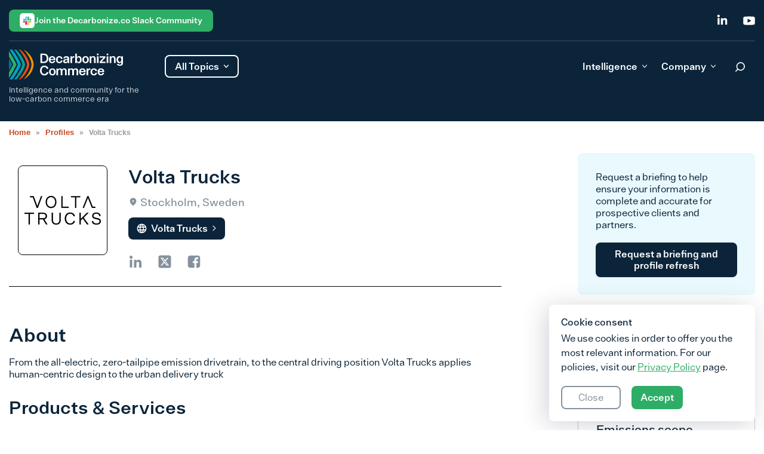

--- FILE ---
content_type: text/html; charset=UTF-8
request_url: https://decarbonize.co/profiles/volta-trucks/
body_size: 25048
content:

<!DOCTYPE html>
<html lang="en-US">
<head>
<!-- GA -->
        <!-- Google Tag Manager -->
		<script async src="https://www.googletagmanager.com/gtag/js?id=G-KP7LC9WV94"></script>
			<script>
			window.dataLayer = window.dataLayer || [];
			function gtag(){dataLayer.push(arguments);}
			gtag('js', new Date());
			gtag('config', 'G-KP7LC9WV94');
			</script>
        <!-- End Google Tag Manager -->


	
    <style>
		.site-header{background-color:#0b243a;color:#fff;font-weight:600}.site-header a{text-decoration:none}.site-header__course-title{display:none}.single-mpcs-lesson .site-header__course-title{display:block;padding-left:92px;padding-top:5px}.single-mpcs-lesson .site-header__course-title a{font-size:20px;font-weight:500;line-height:1.2}@media (max-width:900px){.single-mpcs-lesson .site-header__course-title a{font-size:16px}}.single-mpcs-lesson .site-header__course-title a:hover{color:#2ead66}.site-header__user{display:none;margin-right:18px;position:relative}.single-mpcs-lesson .site-header__user{display:block;font-weight:400;line-height:1.2}.site-header__user-avatar{margin-right:15px}.site-header__user-avatar img{border-radius:50%;height:40px;-o-object-fit:cover;object-fit:cover;width:40px}.site-header__user-data{cursor:pointer;display:flex}.site-header__user-name{align-items:center;display:flex}.site-header__user-name svg{color:#c8cdd1;height:8px;margin-left:8px;opacity:.8;width:12px}.open .site-header__user-name svg{transform:rotate(180deg)}.site-header__user-nav{background:#fff;border-radius:8px;box-shadow:0 4px 20px rgba(0,0,0,.3);display:none;min-width:125px;padding:7px;position:absolute;right:0;top:65px;z-index:10}.site-header__user-nav a{border-radius:8px;color:#0b243a;display:block;font-weight:600;line-height:1.2;padding:8px}.site-header__user-nav a:hover{background-color:#f7f8fa}.site-header__user-nav a:not(:last-child){margin-bottom:4px}.site-header__search-form{display:none;margin-right:62px;max-width:542px;padding-top:6px;width:100%}@media(max-width:1220px){.site-header__search-form{display:none!important}}.site-header__search-form .search-form{display:flex;margin-bottom:0;margin-top:0;position:relative}.site-header__search-form .search-form label{margin:0;width:100%}.site-header__search-form .search-form .search-field{background:#1c3448;border:1px solid hsla(0,0%,100%,.2);color:#fff;font-size:16px;font-weight:400;line-height:1.3;outline:none;padding:8px 38px 8px 16px;width:100%}.site-header__search-form .search-form .button-search{background-color:transparent;position:absolute;right:-1px;top:-6px}.site-header__search-form .search-form .button-search--clear{background-image:url([data-uri]);background-repeat:no-repeat;background-size:19px;height:20px;position:absolute;right:47px;top:10px;width:20px}.site-header__search-form .search-form .button-search span{display:none}.site-header__search-form .search-form .button-search svg{color:#fff}.site-header .site-header-content,.site-header .site-header-top{margin-left:auto;margin-right:auto;padding-left:15px;padding-right:15px;width:100%}@media (min-width:100%){.site-header .site-header-content,.site-header .site-header-top{max-width:100%}}@media (min-width:1310px){.site-header .site-header-content,.site-header .site-header-top{max-width:1310px}}.single-mpcs-lesson .site-header .site-header-content,.single-mpcs-lesson .site-header .site-header-top{align-items:center;max-width:1429px;padding-bottom:15px;padding-top:15px}.site-header .site-header-content__navigation,.site-header .site-header-top__navigation{align-items:center;border-bottom:1px solid hsla(0,0%,100%,.2);display:flex;justify-content:flex-end;padding:6px 0 5px}.site-header .site-header-content__navigation .login,.site-header .site-header-top__navigation .login{margin-right:33px}.site-header .site-header-content__navigation .login:hover,.site-header .site-header-top__navigation .login:hover{color:#168a49}.site-header .site-header-content__navigation .social-icons,.site-header .site-header-top__navigation .social-icons{display:flex;margin-bottom:0}.site-header .site-header-content__navigation .social-icons .social-icon:hover svg,.site-header .site-header-top__navigation .social-icons .social-icon:hover svg{color:#2ead66}.site-header .site-header-content__navigation .social-icons .social-icon svg,.site-header .site-header-top__navigation .social-icons .social-icon svg{height:20px;-o-object-fit:contain;object-fit:contain;width:20px}.site-header .site-header-content__navigation .social-icons .social-icon:not(:last-child),.site-header .site-header-top__navigation .social-icons .social-icon:not(:last-child){margin-right:25px}@media (max-width:900px){.site-header .site-header-top{display:none}}.single-mpcs-lesson .site-header .site-header-top{display:none!important}.site-header .site-header-content{justify-content:space-between;padding-bottom:14px;padding-top:14px}.site-header .site-header-content,.site-header .site-header-content-left{align-items:flex-start;display:flex}.site-header .site-header-content-right{align-items:center;display:flex;margin-top:-4px}@media(max-width:1220px){.site-header .site-header-content-right{margin-top:8px}}.site-header .site-header-content-right.show-search{margin-top:5px}.site-header .site-header-content-right.show-search .btn-header{margin-right:-.2px;padding:10px 15px 10.5px}.site-header .btn-search{margin-right:24px}@media(max-width:1220px){.site-header .btn-search{display:block!important}}@media (max-width:900px){.site-header .btn-search{margin-right:20px}}.single-mpcs-lesson .site-header .btn-search{display:none!important}@media (max-width:900px){.site-header .btn-search svg{height:25px;width:25px}}.site-header .site-description{display:none;font-size:13px;font-weight:400;line-height:1.2;opacity:.8;text-decoration-line:none;-webkit-user-select:none;-moz-user-select:none;user-select:none}@media (max-width:900px){.site-header .site-description{font-size:11px;line-height:1.2}}.home .site-header .site-description{display:block}.site-header .site-description.visibility{visibility:hidden}.site-header .site-branding{max-width:241px;min-width:241px}@media (max-width:900px){.site-header .site-branding{max-width:194px;min-width:194px}}.single-mpcs-lesson .site-header .site-branding{align-items:center;display:flex;max-width:100%;min-width:auto}.single-mpcs-lesson .site-header .site-branding .custom-logo-link{border-right:1px solid #3c5061;display:block;padding-right:12px}.site-header .site-branding .academy{display:none}.single-mpcs-lesson .site-header .site-branding .academy{display:flex;font-weight:500;line-height:1.2;padding-left:12px;padding-top:3px}.single-mpcs-lesson .site-header .site-branding .academy span{background:url([data-uri]) no-repeat;background-size:contain;display:inline-block;filter:brightness(100);height:18px;margin-right:4px;width:18px}.site-header .site-branding img{margin-bottom:10px;max-width:191px}@media (max-width:900px){.site-header .site-branding img{margin-bottom:7px;max-width:145px}}.single-mpcs-lesson .site-header .site-branding img{margin-bottom:0;margin-right:0;max-width:145px}.site-header .site-branding a{text-decoration-line:none}.site-header .all-topics{align-items:center;border:2px solid #fff;border-radius:8px;cursor:pointer;display:flex;margin:9px 0 0 20px;padding:5px 15px;transition:transform .1s ease}@media (max-width:900px){.site-header .all-topics{display:none}}.single-mpcs-lesson .site-header .all-topics{display:none!important}@media(max-width:1220px){.site-header .all-topics svg{transform:rotate(0deg)}}.site-header .all-topics.open svg{transform:rotate(180deg)}@media (max-width:900px){.site-header .btn-header{display:none}}.single-mpcs-lesson .site-header .btn-header{display:none!important}.site-header .mobile-account{display:none}@media (max-width:900px){.site-header .mobile-account{display:block;margin-right:20px}}.navigation-menu{display:block;margin-top:8px}@media(max-width:1220px){.navigation-menu{display:none}}.single-mpcs-lesson .navigation-menu{display:none!important}.navigation-menu .menu{display:flex;margin-bottom:0;margin-right:29px}.navigation-menu .menu>li:not(:last-child){margin-right:20px}.navigation-menu .menu>li:hover .caret-down{transform:rotate(180deg)}.navigation-menu .menu>li a{align-items:center;border-radius:8px;display:flex;justify-content:center;padding:8px;transition:all .2s ease-in-out}.navigation-menu .menu>li a:hover{background:#354a5b}.navigation-menu .menu>li.current-menu-item{color:#2ead66}.navigation-menu .sub-menu{--tw-bg-opacity:1;background-color:rgb(255 255 255/var(--tw-bg-opacity));border-radius:8px;box-shadow:0 4px 20px rgba(0,0,0,.3);color:#0b243a;left:0;min-width:100%;opacity:0;padding:7px;position:absolute;top:100%;transition:all .2s ease;visibility:hidden;z-index:99999}.navigation-menu .sub-menu li:not(:last-child){margin-bottom:12px}.navigation-menu .sub-menu li a{border-radius:8px;display:block;font-size:16px;font-weight:600;line-height:1.2;padding:8px;white-space:nowrap}.navigation-menu .sub-menu li a:hover,.navigation-menu .sub-menu li.current-menu-item a{background:#dbe1e5}.navigation-menu .sub-menu .menu-item-has-children a{margin-bottom:10px}.navigation-menu .sub-menu .menu-item-has-children.focus>.sub-menu,.navigation-menu .sub-menu .menu-item-has-children:hover>.sub-menu{left:100%}.menu-item-has-children{position:relative}.menu-item-has-children a{margin-bottom:10px}.menu-item-has-children.focus>.sub-menu,.menu-item-has-children:hover>.sub-menu{opacity:1;visibility:visible}.dropdown ul li{width:100%}.dropdown ul a{display:block;width:100%}.dropdown ul a:last-child{margin-bottom:0}.caret-down{background-image:url([data-uri])!important;background-position:50%;background-repeat:no-repeat;background-size:100%;display:block;float:right;height:100%;height:.5rem;margin-left:.5rem;transition:transform .2s ease;width:.5rem}@media(max-width:1220px){.caret-down{height:6px!important;transform:rotate(-90deg);width:10px!important}}.footer-navigation .menu{margin-left:auto;margin-right:auto;padding-left:15px;padding-right:15px;width:100%}@media (min-width:100%){.footer-navigation .menu{max-width:100%}}@media (min-width:1310px){.footer-navigation .menu{max-width:1310px}}.footer-navigation .menu{display:block}@media (min-width:900px){.footer-navigation .menu{display:flex}}.mobile-menu{margin-bottom:77px}.mobile-menu li{margin-bottom:35px}.mobile-menu .sub-menu{display:none;margin-bottom:0;margin-left:1rem;margin-top:.5rem}.mobile-menu .sub-menu.is-visible{display:block;opacity:1;visibility:visible}.mobile-menu .menu-item-has-children.is-visible{max-height:8000px}.mobile-menu .menu-item-has-children.is-visible .parent-indicator{--tw-rotate:180deg;transform:translate(var(--tw-translate-x),var(--tw-translate-y)) rotate(var(--tw-rotate)) skewX(var(--tw-skew-x)) skewY(var(--tw-skew-y)) scaleX(var(--tw-scale-x)) scaleY(var(--tw-scale-y))}.mobile-menu .menu-item-has-children .menu-item-has-children:last-of-type .menu-item-has-children.is-visible{margin-bottom:0}.mobile-menu .menu-item-has-children .menu-item-has-children .parent-indicator{--tw-rotate:0deg;transform:translate(var(--tw-translate-x),var(--tw-translate-y)) rotate(var(--tw-rotate)) skewX(var(--tw-skew-x)) skewY(var(--tw-skew-y)) scaleX(var(--tw-scale-x)) scaleY(var(--tw-scale-y))}.mobile-menu .menu-item-has-children .menu-item-has-children.is-visible:last-of-type{margin-bottom:0}.mobile-menu .menu-item-has-children .menu-item-has-children.is-visible .parent-indicator{--tw-rotate:180deg;transform:translate(var(--tw-translate-x),var(--tw-translate-y)) rotate(var(--tw-rotate)) skewX(var(--tw-skew-x)) skewY(var(--tw-skew-y)) scaleX(var(--tw-scale-x)) scaleY(var(--tw-scale-y))}.mobile-menu .menu-item-has-children .menu-item-has-children .menu-item-has-children .parent-indicator{--tw-rotate:0deg;transform:translate(var(--tw-translate-x),var(--tw-translate-y)) rotate(var(--tw-rotate)) skewX(var(--tw-skew-x)) skewY(var(--tw-skew-y)) scaleX(var(--tw-scale-x)) scaleY(var(--tw-scale-y))}.mobile-menu .menu-item-has-children .menu-item-has-children .menu-item-has-children.is-visible .parent-indicator{--tw-rotate:180deg;transform:translate(var(--tw-translate-x),var(--tw-translate-y)) rotate(var(--tw-rotate)) skewX(var(--tw-skew-x)) skewY(var(--tw-skew-y)) scaleX(var(--tw-scale-x)) scaleY(var(--tw-scale-y))}.mobile-menu .parent-indicator{display:inline-block;float:none;height:1rem;position:relative;top:-4px;width:1rem}	</style>
	
	<meta charset="UTF-8">
	<meta name="viewport" content="width=device-width, initial-scale=1">
	<link rel="profile" href="https://gmpg.org/xfn/11">
	<link rel="pingback" href="https://decarbonize.co/xmlrpc.php">
	<script src="https://cdn.jsdelivr.net/npm/add-to-calendar-button@2" async defer></script>
	<meta name='robots' content='index, follow, max-image-preview:large, max-snippet:-1, max-video-preview:-1' />
	<style>
			</style>
				<link rel="preload" href="https://decarbonize.co/wp-content/uploads/2023/03/logo.svg" as="image">
			<link rel="preload" href="https://decarbonize.co/wp-content/themes/decarbcommerce/build/index.css?ver=6cd34fe4916b5fdfdbe9" as="style">
	<link rel="preload" href="https://decarbonize.co/wp-content/themes/decarbcommerce/build/index.js?ver=6cd34fe4916b5fdfdbe9" as="script">
	
	<!-- This site is optimized with the Yoast SEO plugin v26.7 - https://yoast.com/wordpress/plugins/seo/ -->
	<title>Profiles | Climate and sustainability solution providers curated for expertise and relevance to retail, ecommerce, and CPG business models</title>
	<meta name="description" content="A database of curated service and solution providers tagged by solution type, emissions source, emissions scope, regions of operation, and more." />
	<link rel="canonical" href="https://decarbonize.co/profiles/volta-trucks/" />
	<meta property="og:locale" content="en_US" />
	<meta property="og:type" content="article" />
	<meta property="og:title" content="Profiles | Climate and sustainability solution providers curated for expertise and relevance to retail, ecommerce, and CPG business models" />
	<meta property="og:description" content="A database of curated service and solution providers tagged by solution type, emissions source, emissions scope, regions of operation, and more." />
	<meta property="og:url" content="https://decarbonize.co/profiles/volta-trucks/" />
	<meta property="og:site_name" content="Decarbonize.co" />
	<meta property="article:modified_time" content="2023-10-17T18:39:22+00:00" />
	<meta property="og:image" content="https://decarbonize.co/wp-content/uploads/2023/05/Volta-Trucks-logo-1.png" />
	<meta property="og:image:width" content="1024" />
	<meta property="og:image:height" content="378" />
	<meta property="og:image:type" content="image/png" />
	<meta name="twitter:card" content="summary_large_image" />
	<meta name="twitter:label1" content="Est. reading time" />
	<meta name="twitter:data1" content="1 minute" />
	<script type="application/ld+json" class="yoast-schema-graph">{"@context":"https://schema.org","@graph":[{"@type":"WebPage","@id":"https://decarbonize.co/profiles/volta-trucks/","url":"https://decarbonize.co/profiles/volta-trucks/","name":"Profiles | Climate and sustainability solution providers curated for expertise and relevance to retail, ecommerce, and CPG business models","isPartOf":{"@id":"https://decarbonize.co/#website"},"primaryImageOfPage":{"@id":"https://decarbonize.co/profiles/volta-trucks/#primaryimage"},"image":{"@id":"https://decarbonize.co/profiles/volta-trucks/#primaryimage"},"thumbnailUrl":"https://decarbonize.co/wp-content/uploads/2023/05/Volta-Trucks-logo-1.png","datePublished":"2023-05-11T09:14:14+00:00","dateModified":"2023-10-17T18:39:22+00:00","description":"A database of curated service and solution providers tagged by solution type, emissions source, emissions scope, regions of operation, and more.","breadcrumb":{"@id":"https://decarbonize.co/profiles/volta-trucks/#breadcrumb"},"inLanguage":"en-US","potentialAction":[{"@type":"ReadAction","target":["https://decarbonize.co/profiles/volta-trucks/"]}]},{"@type":"ImageObject","inLanguage":"en-US","@id":"https://decarbonize.co/profiles/volta-trucks/#primaryimage","url":"https://decarbonize.co/wp-content/uploads/2023/05/Volta-Trucks-logo-1.png","contentUrl":"https://decarbonize.co/wp-content/uploads/2023/05/Volta-Trucks-logo-1.png","width":1024,"height":378},{"@type":"BreadcrumbList","@id":"https://decarbonize.co/profiles/volta-trucks/#breadcrumb","itemListElement":[{"@type":"ListItem","position":1,"name":"Home","item":"https://decarbonize.co/"},{"@type":"ListItem","position":2,"name":"Profiles","item":"https://decarbonize.co/profiles/"},{"@type":"ListItem","position":3,"name":"Volta Trucks"}]},{"@type":"WebSite","@id":"https://decarbonize.co/#website","url":"https://decarbonize.co/","name":"Decarbonize.co","description":"Intelligence and community for the low-carbon commerce era","publisher":{"@id":"https://decarbonize.co/#organization"},"potentialAction":[{"@type":"SearchAction","target":{"@type":"EntryPoint","urlTemplate":"https://decarbonize.co/?s={search_term_string}"},"query-input":{"@type":"PropertyValueSpecification","valueRequired":true,"valueName":"search_term_string"}}],"inLanguage":"en-US"},{"@type":"Organization","@id":"https://decarbonize.co/#organization","name":"Decarbonize.co","url":"https://decarbonize.co/","logo":{"@type":"ImageObject","inLanguage":"en-US","@id":"https://decarbonize.co/#/schema/logo/image/","url":"https://decarbonize.co/wp-content/uploads/2023/03/logo.svg","contentUrl":"https://decarbonize.co/wp-content/uploads/2023/03/logo.svg","caption":"Decarbonize.co"},"image":{"@id":"https://decarbonize.co/#/schema/logo/image/"}}]}</script>
	<!-- / Yoast SEO plugin. -->


<link rel='dns-prefetch' href='//cdnjs.cloudflare.com' />
<link rel='dns-prefetch' href='//unpkg.com' />
<link rel="alternate" type="application/rss+xml" title="Decarbonize.co &raquo; Feed" href="https://decarbonize.co/feed/" />
<link rel="alternate" type="application/rss+xml" title="Decarbonize.co &raquo; Comments Feed" href="https://decarbonize.co/comments/feed/" />
<link rel="alternate" type="text/calendar" title="Decarbonize.co &raquo; iCal Feed" href="https://decarbonize.co/events/?ical=1" />
<link rel="alternate" title="oEmbed (JSON)" type="application/json+oembed" href="https://decarbonize.co/wp-json/oembed/1.0/embed?url=https%3A%2F%2Fdecarbonize.co%2Fprofiles%2Fvolta-trucks%2F" />
<link rel="alternate" title="oEmbed (XML)" type="text/xml+oembed" href="https://decarbonize.co/wp-json/oembed/1.0/embed?url=https%3A%2F%2Fdecarbonize.co%2Fprofiles%2Fvolta-trucks%2F&#038;format=xml" />
<style id='wp-img-auto-sizes-contain-inline-css' type='text/css'>
img:is([sizes=auto i],[sizes^="auto," i]){contain-intrinsic-size:3000px 1500px}
/*# sourceURL=wp-img-auto-sizes-contain-inline-css */
</style>
<link rel='stylesheet' id='mp-theme-css' href='https://decarbonize.co/wp-content/plugins/memberpress/css/ui/theme.css?ver=1.11.37' type='text/css' media='all' />
<link rel='stylesheet' id='tribe-events-pro-mini-calendar-block-styles-css' href='https://decarbonize.co/wp-content/plugins/events-calendar-pro/src/resources/css/tribe-events-pro-mini-calendar-block.min.css?ver=6.3.2' type='text/css' media='all' />
<style id='wp-emoji-styles-inline-css' type='text/css'>

	img.wp-smiley, img.emoji {
		display: inline !important;
		border: none !important;
		box-shadow: none !important;
		height: 1em !important;
		width: 1em !important;
		margin: 0 0.07em !important;
		vertical-align: -0.1em !important;
		background: none !important;
		padding: 0 !important;
	}
/*# sourceURL=wp-emoji-styles-inline-css */
</style>
<link rel='stylesheet' id='wp-block-library-css' href='https://decarbonize.co/wp-includes/css/dist/block-library/style.min.css?ver=6.9' type='text/css' media='all' />
<style id='global-styles-inline-css' type='text/css'>
:root{--wp--preset--aspect-ratio--square: 1;--wp--preset--aspect-ratio--4-3: 4/3;--wp--preset--aspect-ratio--3-4: 3/4;--wp--preset--aspect-ratio--3-2: 3/2;--wp--preset--aspect-ratio--2-3: 2/3;--wp--preset--aspect-ratio--16-9: 16/9;--wp--preset--aspect-ratio--9-16: 9/16;--wp--preset--color--black: #000000;--wp--preset--color--cyan-bluish-gray: #abb8c3;--wp--preset--color--white: #ffffff;--wp--preset--color--pale-pink: #f78da7;--wp--preset--color--vivid-red: #cf2e2e;--wp--preset--color--luminous-vivid-orange: #ff6900;--wp--preset--color--luminous-vivid-amber: #fcb900;--wp--preset--color--light-green-cyan: #7bdcb5;--wp--preset--color--vivid-green-cyan: #00d084;--wp--preset--color--pale-cyan-blue: #8ed1fc;--wp--preset--color--vivid-cyan-blue: #0693e3;--wp--preset--color--vivid-purple: #9b51e0;--wp--preset--gradient--vivid-cyan-blue-to-vivid-purple: linear-gradient(135deg,rgb(6,147,227) 0%,rgb(155,81,224) 100%);--wp--preset--gradient--light-green-cyan-to-vivid-green-cyan: linear-gradient(135deg,rgb(122,220,180) 0%,rgb(0,208,130) 100%);--wp--preset--gradient--luminous-vivid-amber-to-luminous-vivid-orange: linear-gradient(135deg,rgb(252,185,0) 0%,rgb(255,105,0) 100%);--wp--preset--gradient--luminous-vivid-orange-to-vivid-red: linear-gradient(135deg,rgb(255,105,0) 0%,rgb(207,46,46) 100%);--wp--preset--gradient--very-light-gray-to-cyan-bluish-gray: linear-gradient(135deg,rgb(238,238,238) 0%,rgb(169,184,195) 100%);--wp--preset--gradient--cool-to-warm-spectrum: linear-gradient(135deg,rgb(74,234,220) 0%,rgb(151,120,209) 20%,rgb(207,42,186) 40%,rgb(238,44,130) 60%,rgb(251,105,98) 80%,rgb(254,248,76) 100%);--wp--preset--gradient--blush-light-purple: linear-gradient(135deg,rgb(255,206,236) 0%,rgb(152,150,240) 100%);--wp--preset--gradient--blush-bordeaux: linear-gradient(135deg,rgb(254,205,165) 0%,rgb(254,45,45) 50%,rgb(107,0,62) 100%);--wp--preset--gradient--luminous-dusk: linear-gradient(135deg,rgb(255,203,112) 0%,rgb(199,81,192) 50%,rgb(65,88,208) 100%);--wp--preset--gradient--pale-ocean: linear-gradient(135deg,rgb(255,245,203) 0%,rgb(182,227,212) 50%,rgb(51,167,181) 100%);--wp--preset--gradient--electric-grass: linear-gradient(135deg,rgb(202,248,128) 0%,rgb(113,206,126) 100%);--wp--preset--gradient--midnight: linear-gradient(135deg,rgb(2,3,129) 0%,rgb(40,116,252) 100%);--wp--preset--font-size--small: 12px;--wp--preset--font-size--medium: 20px;--wp--preset--font-size--large: 36px;--wp--preset--font-size--x-large: 42px;--wp--preset--font-size--normal: 16px;--wp--preset--font-size--huge: 50px;--wp--preset--spacing--20: 0.44rem;--wp--preset--spacing--30: 0.67rem;--wp--preset--spacing--40: 1rem;--wp--preset--spacing--50: 1.5rem;--wp--preset--spacing--60: 2.25rem;--wp--preset--spacing--70: 3.38rem;--wp--preset--spacing--80: 5.06rem;--wp--preset--shadow--natural: 6px 6px 9px rgba(0, 0, 0, 0.2);--wp--preset--shadow--deep: 12px 12px 50px rgba(0, 0, 0, 0.4);--wp--preset--shadow--sharp: 6px 6px 0px rgba(0, 0, 0, 0.2);--wp--preset--shadow--outlined: 6px 6px 0px -3px rgb(255, 255, 255), 6px 6px rgb(0, 0, 0);--wp--preset--shadow--crisp: 6px 6px 0px rgb(0, 0, 0);}:where(.is-layout-flex){gap: 0.5em;}:where(.is-layout-grid){gap: 0.5em;}body .is-layout-flex{display: flex;}.is-layout-flex{flex-wrap: wrap;align-items: center;}.is-layout-flex > :is(*, div){margin: 0;}body .is-layout-grid{display: grid;}.is-layout-grid > :is(*, div){margin: 0;}:where(.wp-block-columns.is-layout-flex){gap: 2em;}:where(.wp-block-columns.is-layout-grid){gap: 2em;}:where(.wp-block-post-template.is-layout-flex){gap: 1.25em;}:where(.wp-block-post-template.is-layout-grid){gap: 1.25em;}.has-black-color{color: var(--wp--preset--color--black) !important;}.has-cyan-bluish-gray-color{color: var(--wp--preset--color--cyan-bluish-gray) !important;}.has-white-color{color: var(--wp--preset--color--white) !important;}.has-pale-pink-color{color: var(--wp--preset--color--pale-pink) !important;}.has-vivid-red-color{color: var(--wp--preset--color--vivid-red) !important;}.has-luminous-vivid-orange-color{color: var(--wp--preset--color--luminous-vivid-orange) !important;}.has-luminous-vivid-amber-color{color: var(--wp--preset--color--luminous-vivid-amber) !important;}.has-light-green-cyan-color{color: var(--wp--preset--color--light-green-cyan) !important;}.has-vivid-green-cyan-color{color: var(--wp--preset--color--vivid-green-cyan) !important;}.has-pale-cyan-blue-color{color: var(--wp--preset--color--pale-cyan-blue) !important;}.has-vivid-cyan-blue-color{color: var(--wp--preset--color--vivid-cyan-blue) !important;}.has-vivid-purple-color{color: var(--wp--preset--color--vivid-purple) !important;}.has-black-background-color{background-color: var(--wp--preset--color--black) !important;}.has-cyan-bluish-gray-background-color{background-color: var(--wp--preset--color--cyan-bluish-gray) !important;}.has-white-background-color{background-color: var(--wp--preset--color--white) !important;}.has-pale-pink-background-color{background-color: var(--wp--preset--color--pale-pink) !important;}.has-vivid-red-background-color{background-color: var(--wp--preset--color--vivid-red) !important;}.has-luminous-vivid-orange-background-color{background-color: var(--wp--preset--color--luminous-vivid-orange) !important;}.has-luminous-vivid-amber-background-color{background-color: var(--wp--preset--color--luminous-vivid-amber) !important;}.has-light-green-cyan-background-color{background-color: var(--wp--preset--color--light-green-cyan) !important;}.has-vivid-green-cyan-background-color{background-color: var(--wp--preset--color--vivid-green-cyan) !important;}.has-pale-cyan-blue-background-color{background-color: var(--wp--preset--color--pale-cyan-blue) !important;}.has-vivid-cyan-blue-background-color{background-color: var(--wp--preset--color--vivid-cyan-blue) !important;}.has-vivid-purple-background-color{background-color: var(--wp--preset--color--vivid-purple) !important;}.has-black-border-color{border-color: var(--wp--preset--color--black) !important;}.has-cyan-bluish-gray-border-color{border-color: var(--wp--preset--color--cyan-bluish-gray) !important;}.has-white-border-color{border-color: var(--wp--preset--color--white) !important;}.has-pale-pink-border-color{border-color: var(--wp--preset--color--pale-pink) !important;}.has-vivid-red-border-color{border-color: var(--wp--preset--color--vivid-red) !important;}.has-luminous-vivid-orange-border-color{border-color: var(--wp--preset--color--luminous-vivid-orange) !important;}.has-luminous-vivid-amber-border-color{border-color: var(--wp--preset--color--luminous-vivid-amber) !important;}.has-light-green-cyan-border-color{border-color: var(--wp--preset--color--light-green-cyan) !important;}.has-vivid-green-cyan-border-color{border-color: var(--wp--preset--color--vivid-green-cyan) !important;}.has-pale-cyan-blue-border-color{border-color: var(--wp--preset--color--pale-cyan-blue) !important;}.has-vivid-cyan-blue-border-color{border-color: var(--wp--preset--color--vivid-cyan-blue) !important;}.has-vivid-purple-border-color{border-color: var(--wp--preset--color--vivid-purple) !important;}.has-vivid-cyan-blue-to-vivid-purple-gradient-background{background: var(--wp--preset--gradient--vivid-cyan-blue-to-vivid-purple) !important;}.has-light-green-cyan-to-vivid-green-cyan-gradient-background{background: var(--wp--preset--gradient--light-green-cyan-to-vivid-green-cyan) !important;}.has-luminous-vivid-amber-to-luminous-vivid-orange-gradient-background{background: var(--wp--preset--gradient--luminous-vivid-amber-to-luminous-vivid-orange) !important;}.has-luminous-vivid-orange-to-vivid-red-gradient-background{background: var(--wp--preset--gradient--luminous-vivid-orange-to-vivid-red) !important;}.has-very-light-gray-to-cyan-bluish-gray-gradient-background{background: var(--wp--preset--gradient--very-light-gray-to-cyan-bluish-gray) !important;}.has-cool-to-warm-spectrum-gradient-background{background: var(--wp--preset--gradient--cool-to-warm-spectrum) !important;}.has-blush-light-purple-gradient-background{background: var(--wp--preset--gradient--blush-light-purple) !important;}.has-blush-bordeaux-gradient-background{background: var(--wp--preset--gradient--blush-bordeaux) !important;}.has-luminous-dusk-gradient-background{background: var(--wp--preset--gradient--luminous-dusk) !important;}.has-pale-ocean-gradient-background{background: var(--wp--preset--gradient--pale-ocean) !important;}.has-electric-grass-gradient-background{background: var(--wp--preset--gradient--electric-grass) !important;}.has-midnight-gradient-background{background: var(--wp--preset--gradient--midnight) !important;}.has-small-font-size{font-size: var(--wp--preset--font-size--small) !important;}.has-medium-font-size{font-size: var(--wp--preset--font-size--medium) !important;}.has-large-font-size{font-size: var(--wp--preset--font-size--large) !important;}.has-x-large-font-size{font-size: var(--wp--preset--font-size--x-large) !important;}
/*# sourceURL=global-styles-inline-css */
</style>

<style id='classic-theme-styles-inline-css' type='text/css'>
/*! This file is auto-generated */
.wp-block-button__link{color:#fff;background-color:#32373c;border-radius:9999px;box-shadow:none;text-decoration:none;padding:calc(.667em + 2px) calc(1.333em + 2px);font-size:1.125em}.wp-block-file__button{background:#32373c;color:#fff;text-decoration:none}
/*# sourceURL=/wp-includes/css/classic-themes.min.css */
</style>
<link rel='stylesheet' id='wpda_wpdp_public-css' href='https://decarbonize.co/wp-content/plugins/wp-data-access/public/../assets/css/wpda_public.css?ver=5.5.64' type='text/css' media='all' />
<link rel='stylesheet' id='url-shortify-css' href='https://decarbonize.co/wp-content/plugins/url-shortify/lite/dist/styles/url-shortify.css?ver=1.11.4' type='text/css' media='all' />
<link rel='stylesheet' id='dc-styles-css' href='https://decarbonize.co/wp-content/themes/decarbcommerce/build/index.css?ver=6cd34fe4916b5fdfdbe9' type='text/css' media='all' />
<link rel='stylesheet' id='font-awsm-css' href='https://cdnjs.cloudflare.com/ajax/libs/font-awesome/6.4.0/css/all.min.css?ver=6cd34fe4916b5fdfdbe9' type='text/css' media='all' />
<link rel='stylesheet' id='owl-style-css' href='https://decarbonize.co/wp-content/themes/decarbcommerce/build/css/owl.carousel.min.css?ver=6cd34fe4916b5fdfdbe9' type='text/css' media='all' />
<link rel='stylesheet' id='owl-css-css' href='https://decarbonize.co/wp-content/themes/decarbcommerce/build/css/owl.theme.default.min.css?ver=6cd34fe4916b5fdfdbe9' type='text/css' media='all' />
<link rel='stylesheet' id='custom-style-css-css' href='https://decarbonize.co/wp-content/themes/decarbcommerce/build/css/custom_style.css?ver=6.9' type='text/css' media='all' />
<link rel='stylesheet' id='guide-style-css-css' href='https://decarbonize.co/wp-content/themes/decarbcommerce/build/css/guide_styles.css?ver=6.9' type='text/css' media='all' />
<link rel='stylesheet' id='insight-styles-css' href='https://decarbonize.co/wp-content/themes/decarbcommerce/build/css/insight_style.css?ver=6.9' type='text/css' media='all' />
<link rel='stylesheet' id='registration-css-css' href='https://decarbonize.co/wp-content/themes/decarbcommerce/build/css/registration.css?ver=6.9' type='text/css' media='all' />
<link rel='stylesheet' id='jquery-ui-min-css' href='https://decarbonize.co/wp-content/themes/decarbcommerce/build/css/jquery-ui.min.css?ver=6.9' type='text/css' media='all' />
<script type="text/javascript" src="https://decarbonize.co/wp-includes/js/jquery/jquery.min.js?ver=3.7.1" id="jquery-core-js"></script>
<script type="text/javascript" src="https://decarbonize.co/wp-includes/js/jquery/jquery-migrate.min.js?ver=3.4.1" id="jquery-migrate-js"></script>
<script src='https://decarbonize.co/wp-content/plugins/the-events-calendar/common/src/resources/js/underscore-before.js'></script>
<script type="text/javascript" src="https://decarbonize.co/wp-includes/js/underscore.min.js?ver=1.13.7" id="underscore-js"></script>
<script src='https://decarbonize.co/wp-content/plugins/the-events-calendar/common/src/resources/js/underscore-after.js'></script>
<script type="text/javascript" src="https://decarbonize.co/wp-includes/js/backbone.min.js?ver=1.6.0" id="backbone-js"></script>
<script type="text/javascript" id="wp-api-request-js-extra">
/* <![CDATA[ */
var wpApiSettings = {"root":"https://decarbonize.co/wp-json/","nonce":"a99061917a","versionString":"wp/v2/"};
//# sourceURL=wp-api-request-js-extra
/* ]]> */
</script>
<script type="text/javascript" src="https://decarbonize.co/wp-includes/js/api-request.min.js?ver=6.9" id="wp-api-request-js"></script>
<script type="text/javascript" src="https://decarbonize.co/wp-includes/js/wp-api.min.js?ver=6.9" id="wp-api-js"></script>
<script type="text/javascript" id="wpda_rest_api-js-extra">
/* <![CDATA[ */
var wpdaApiSettings = {"path":"wpda"};
//# sourceURL=wpda_rest_api-js-extra
/* ]]> */
</script>
<script type="text/javascript" src="https://decarbonize.co/wp-content/plugins/wp-data-access/public/../assets/js/wpda_rest_api.js?ver=5.5.64" id="wpda_rest_api-js"></script>
<script type="text/javascript" id="url-shortify-js-extra">
/* <![CDATA[ */
var usParams = {"ajaxurl":"https://decarbonize.co/wp-admin/admin-ajax.php"};
//# sourceURL=url-shortify-js-extra
/* ]]> */
</script>
<script type="text/javascript" src="https://decarbonize.co/wp-content/plugins/url-shortify/lite/dist/scripts/url-shortify.js?ver=1.11.4" id="url-shortify-js"></script>
<script type="text/javascript" src="https://decarbonize.co/wp-content/themes/decarbcommerce/build/js/custom_js.js?ver=6cd34fe4916b5fdfdbe9" id="custom-js-js"></script>
<script type="text/javascript" src="https://unpkg.com/sweetalert/dist/sweetalert.min.js?ver=6cd34fe4916b5fdfdbe9" id="swal-js-js"></script>
<script type="text/javascript" src="https://decarbonize.co/wp-content/themes/decarbcommerce/build/js/jquery-ui.min.js?ver=1" id="jquery-ui.min-js-js"></script>
<link rel="https://api.w.org/" href="https://decarbonize.co/wp-json/" /><link rel="alternate" title="JSON" type="application/json" href="https://decarbonize.co/wp-json/wp/v2/directory/4481" /><link rel="EditURI" type="application/rsd+xml" title="RSD" href="https://decarbonize.co/xmlrpc.php?rsd" />

<link rel='shortlink' href='https://decarbonize.co/?p=4481' />
    <style type="text/css">

      .mpcs-classroom .nav-back i,
      .mpcs-classroom .navbar-section a.btn,
      .mpcs-classroom .navbar-section button,
      .mpcs-classroom div#mpcs-lesson-navigation button {
        color: rgba(255, 255, 255) !important;
      }

      .mpcs-classroom .navbar-section .dropdown .menu a {
        color: #333;
      }

      .mpcs-classroom .mpcs-progress-ring {
        background-color: rgba(29, 166, 154) !important;
      }

      .mpcs-classroom .mpcs-course-filter .dropdown .btn span,
      .mpcs-classroom .mpcs-course-filter .dropdown .btn i,
      .mpcs-classroom .mpcs-course-filter .input-group .input-group-btn,
      .mpcs-classroom .mpcs-course-filter .input-group .mpcs-search,
      .mpcs-classroom .mpcs-course-filter .input-group input[type=text],
      .mpcs-classroom .mpcs-course-filter .dropdown a,
      .mpcs-classroom .pagination,
      .mpcs-classroom .pagination i,
      .mpcs-classroom .pagination a {
        color: rgba(44, 54, 55) !important;
        border-color: rgba(44, 54, 55) !important;
      }

      /* body.mpcs-classroom a{
        color: rgba();
      } */

      #mpcs-navbar,
      #mpcs-navbar button#mpcs-classroom-previous-lesson-link,
      #mpcs-navbar button#mpcs-classroom-previous-lesson-link:hover,
      .mpcs-classroom div#mpcs-lesson-navigation button#previous_lesson_link,
      .mpcs-classroom div#mpcs-lesson-navigation button#previous_lesson_link:hover {
        background: rgba(44, 54, 55);
      }

      .course-progress .user-progress,
      .btn-green,
      #mpcs-navbar button:not(#mpcs-classroom-previous-lesson-link),
      .mpcs-classroom div#mpcs-lesson-navigation button:not(#previous_lesson_link),
      .mpcs-classroom #mpcs-quiz-navigation button:focus,
      .mpcs-classroom #mpcs-quiz-navigation button:hover {
        background: rgba(29, 166, 154, 0.9);
      }

      .btn-green:hover,
      #mpcs-navbar button:not(#mpcs-classroom-previous-lesson-link):focus,
      #mpcs-navbar button:not(#mpcs-classroom-previous-lesson-link):hover,
      .mpcs-classroom div#mpcs-lesson-navigation button:not(#previous_lesson_link):focus,
      .mpcs-classroom div#mpcs-lesson-navigation button:not(#previous_lesson_link):hover,
      .mpcs-classroom #mpcs-quiz-navigation button {
        background: rgba(29, 166, 154);
      }

      .btn-green{border: rgba(29, 166, 154)}

      .course-progress .progress-text,
      .mpcs-lesson i.mpcs-circle-regular {
        color: rgba(29, 166, 154);
      }

      #mpcs-main #bookmark, .mpcs-lesson.current{background: rgba(29, 166, 154, 0.3)}

      .mpcs-instructor .tile-subtitle{
        color: rgba(29, 166, 154, 1);
      }

      .mpcs-classroom .mpcs-quiz-question-feedback {
        border-top-color: rgba(29, 166, 154, 1);
        border-bottom-color: rgba(29, 166, 154, 1);
      }

    </style>
    <meta name="et-api-version" content="v1"><meta name="et-api-origin" content="https://decarbonize.co"><link rel="https://theeventscalendar.com/" href="https://decarbonize.co/wp-json/tribe/tickets/v1/" /><meta name="tec-api-version" content="v1"><meta name="tec-api-origin" content="https://decarbonize.co"><link rel="alternate" href="https://decarbonize.co/wp-json/tribe/events/v1/" /><link rel="icon" href="https://decarbonize.co/wp-content/uploads/2023/03/cropped-Favicon-32x32.png" sizes="32x32" />
<link rel="icon" href="https://decarbonize.co/wp-content/uploads/2023/03/cropped-Favicon-192x192.png" sizes="192x192" />
<link rel="apple-touch-icon" href="https://decarbonize.co/wp-content/uploads/2023/03/cropped-Favicon-180x180.png" />
<meta name="msapplication-TileImage" content="https://decarbonize.co/wp-content/uploads/2023/03/cropped-Favicon-270x270.png" />
<style>.shorten_url { 
	   padding: 10px 10px 10px 10px ; 
	   border: 1px solid #AAAAAA ; 
	   background-color: #EEEEEE ;
}</style>		<style type="text/css" id="wp-custom-css">
			.wp-block-pullquote {
	padding: 0 15px;
}		</style>
		</head>
<body class="wp-singular directory-template-default single single-directory postid-4481 wp-custom-logo wp-embed-responsive wp-theme-decarbcommerce site-wrapper tribe-no-js tec-no-rsvp-on-recurring group-blog no-js tribe-theme-decarbcommerce">

	
	<a class="skip-link screen-reader-text" href="#main">Skip to content</a>

	<header class="site-header">

		<div class="site-header-top">
			<div class="site-header-top__navigation cstm-header-top__navigation">

			
				<!-- Display the "Join Slack" banner -->
				<div class="cstm-join-slack-banner" >
					<a href="https://decarbonize.co/join-slack-community/" target="_blank"><img src="https://decarbonize.co/wp-content/uploads/2024/04/slack-icon-512x511-udpsz3x6.png" alt="Slack Icon">Join the Decarbonize.co Slack Community</a>
				</div>
				

				<div class="cstm-warp-login-head">
																<!-- <a class="login cstm-login-acc" target="" href=""></a> -->
																					<ul class="flex social-icons menu cstm-social-logout">
						<li class="social-icon linkedin mr-2">
					<a href="https://www.linkedin.com/company/decarbonizing-commerce" target="_blank">
					
						
	<svg height="24" width="24" class="icon linkedin-square" aria-hidden="true" role="img">
		<title id="title-linkedin-square-86837">
			linkedin-square		</title>

		
					<use xlink:href="#linkedin-square"></use>
		
	</svg>

							<span class="screen-reader-text">
						Link to Linkedin						</span>
					</a>
				</li><!-- .social-icon -->
								<li class="social-icon youtube mr-2">
					<a href="https://www.youtube.com/@decarbonize-co" target="_blank">
					
						
	<svg height="24" width="24" class="icon youtube-square" aria-hidden="true" role="img">
		<title id="title-youtube-square-8559">
			youtube-square		</title>

		
					<use xlink:href="#youtube-square"></use>
		
	</svg>

							<span class="screen-reader-text">
						Link to Youtube						</span>
					</a>
				</li><!-- .social-icon -->
					</ul><!-- .social-icons -->
					</div>
			</div>
		</div>

						<div class="cstm-moblie-join-slack-bnnr">
				<a href="https://decarbonize.co/join-slack-community/" target="_blank"><img src="https://decarbonize.co/wp-content/uploads/2024/04/slack-icon-512x511-udpsz3x6.png" alt="Slack Icon">Join the Decarbonize.co Slack Community</a>
			</div>
		
		<div class="site-header-content">

			<div class="site-header-content-left">

				<div class="site-branding">

					<a href="https://decarbonize.co/" class="custom-logo-link" rel="home"><img src="https://decarbonize.co/wp-content/uploads/2023/03/logo.svg" class="custom-logo" alt="Decarbonize.co" decoding="async" /></a>
											<p class="site-description">Intelligence and community for the low-carbon commerce era</p>
					
					<div class="academy">
						<span></span>
						Academy
					</div>

				</div><!-- .site-branding -->

				<div class="all-topics">
					All Topics
					
	<svg height="10" width="6" class="icon caret-down" aria-hidden="true" role="img">
		<title id="title-caret-down-34855">
			caret-down		</title>

		
					<use xlink:href="#caret-down"></use>
		
	</svg>

					</div>

													<!--div class="site-header__course-title">
						<a href="https://decarbonize.co/profiles/volta-trucks/"></a>
					</div-->
				
			</div>

		
			<div class="site-header-content-right">

								<!-- <a class="mobile-account" target="</?php echo esc_attr( $login_target ); ?>" href="</?php echo esc_html( $login_url ); ?>"> -->
									<!-- </a> -->
				
				<nav id="site-navigation" class="main-navigation navigation-menu" aria-label="Main Navigation">
					<ul id="primary-menu" class="menu dropdown container"><li id="menu-item-10" class="menu-item menu-item-type-custom menu-item-object-custom menu-item-has-children menu-item-10"><a href="#">Intelligence</a>
<ul class="sub-menu">
	<li id="menu-item-19" class="menu-item menu-item-type-custom menu-item-object-custom menu-item-19"><a href="https://decarbonize.co/insights/">Insights</a></li>
	<li id="menu-item-167" class="menu-item menu-item-type-custom menu-item-object-custom menu-item-167"><a href="https://decarbonize.co/profiles/">Profiles</a></li>
	<li id="menu-item-168" class="menu-item menu-item-type-custom menu-item-object-custom menu-item-168"><a href="https://decarbonize.co/podcast/">Podcasts</a></li>
	<li id="menu-item-170" class="menu-item menu-item-type-custom menu-item-object-custom menu-item-170"><a href="https://decarbonize.co/glossary/">Glossary</a></li>
</ul>
</li>
<li id="menu-item-10134" class="menu-item menu-item-type-custom menu-item-object-custom menu-item-has-children menu-item-10134"><a href="#">Company</a>
<ul class="sub-menu">
	<li id="menu-item-10133" class="menu-item menu-item-type-post_type menu-item-object-page menu-item-10133"><a href="https://decarbonize.co/about/">About</a></li>
	<li id="menu-item-8027" class="menu-item menu-item-type-post_type menu-item-object-page menu-item-8027"><a href="https://decarbonize.co/about/services/">Services</a></li>
	<li id="menu-item-10027" class="menu-item menu-item-type-post_type menu-item-object-page menu-item-10027"><a href="https://decarbonize.co/about/contact/">Contact</a></li>
</ul>
</li>
</ul>				</nav><!-- #site-navigation-->

				<button class="btn-search" type="button">
					
	<svg height="20" width="20" class="icon search" aria-hidden="true" role="img">
		<title id="title-search-66401">
			search		</title>

		
					<use xlink:href="#search"></use>
		
	</svg>

					</button>
			   <style>
	.sub-menu li.login_user{
		display:none !important;
		
	}
	.cst-event-lst-sub-menu .sub-menu{
		opacity: 0 !important;
	}
	.cst-event-lst-sub-menu span.caret-down{
		display:none !important;
	}
	
   </style>
				
									<button type="button" class="off-canvas-open desktop" aria-expanded="false" aria-label="Open Menu"></button>
				
				
					<!-- <a class="btn btn-header" href="" target=""></a> -->
									
					<div class="site-header__search-form">
						
<form method="get" class="search-form" action="https://decarbonize.co/">
	<label for="search-field-588306475">
		<span class="screen-reader-text">To search this site, enter a search term</span>
		<input class="de-search search-field"  id="search-field-588306475" type="text" name="s" value="" aria-required="false" autocomplete="off" placeholder="Search..." />
	</label>
	<button type="button" class="button-search--clear"></button>
	<button type="submit" id="search-submit" class="button button-search" tabindex="-1" value="Submit">
		<span>Search</span>
		
	<svg height="20" width="20" class="icon search" aria-hidden="true" role="img">
		<title id="title-search-80602">
			search		</title>

		
					<use xlink:href="#search"></use>
		
	</svg>

		</button>
</form>

					</div>
			</div>
			

		</div><!-- .site-header-content -->
	
	</header><!-- .site-header-->

	<main id="main" class="site-main">

		<section class="directory__all container">
		<div class="breadcrumb"><a href="https://decarbonize.co" rel="nofollow">Home</a> &nbsp;&nbsp;&#187;&nbsp;&nbsp; <a href="https://decarbonize.co/profiles/"/>Profiles</a> &nbsp;&nbsp;&#187;&nbsp;&nbsp; Volta Trucks</div>
			
					<div class="cstm-topics-items">
			
				   	
	</div>
		</section>
	
		<section class="container flex">

			<div class="directory__content">

				<div class="directory__box flex">

						               					<div class="directory__box-img">
						<img width="1024" height="378" src="https://decarbonize.co/wp-content/uploads/2023/05/Volta-Trucks-logo-1.png" class="attachment-post-thumbnail size-post-thumbnail wp-post-image" alt="" decoding="async" fetchpriority="high" srcset="https://decarbonize.co/wp-content/uploads/2023/05/Volta-Trucks-logo-1.png 1024w, https://decarbonize.co/wp-content/uploads/2023/05/Volta-Trucks-logo-1-300x111.png 300w, https://decarbonize.co/wp-content/uploads/2023/05/Volta-Trucks-logo-1-768x284.png 768w" sizes="(max-width: 1024px) 100vw, 1024px" />					</div>
					
					<div class="directory__box-content">

						<h1>Volta Trucks</h1>												
                       						   
								<div class="directory__sidebar-address">
									
	<svg height="16" width="16" class="icon location" aria-hidden="true" role="img">
		<title id="title-location-6536">
			location		</title>

		
					<use xlink:href="#location"></use>
		
	</svg>

										Stockholm, Sweden								</div>
					     				


													<a class="directory__box-link" href="https://voltatrucks.com/" target="_blank">
								
	<svg height="19" width="19" class="icon internet" aria-hidden="true" role="img">
		<title id="title-internet-66410">
			internet		</title>

		
					<use xlink:href="#internet"></use>
		
	</svg>

										<span>Volta Trucks</span>
									
	<svg height="6" width="10" class="icon go-back" aria-hidden="true" role="img">
		<title id="title-go-back-21365">
			go-back		</title>

		
					<use xlink:href="#go-back"></use>
		
	</svg>

								</a>
												

						
							<div class="directory__box-socials flex items-center">
							
																<a class="topic__podcast-link"  href="https://www.linkedin.com/company/volta-trucks" target="_blank">
									
	<svg height="24" width="24" class="icon linkedin-square" aria-hidden="true" role="img">
		<title id="title-linkedin-square-90088">
			linkedin-square		</title>

		
					<use xlink:href="#linkedin-square"></use>
		
	</svg>

									</a>
								
																<a class="topic__podcast-link" href="https://twitter.com/TrucksVolta"target="_blank">
							    <!-- <img src="</?php echo get_template_directory_uri();?>/build/images/maintwittericn.png"> -->
									
	<svg height="24" width="24" class="icon twitter-square-one" aria-hidden="true" role="img">
		<title id="title-twitter-square-one-28428">
			twitter-square-one		</title>

		
					<use xlink:href="#twitter-square-one"></use>
		
	</svg>

									</a>
								
								
							

																<a class="topic__podcast-link" href="https://www.facebook.com/voltatrucks/" target="_blank">
									
	<svg height="24" width="24" class="icon facebook-square" aria-hidden="true" role="img">
		<title id="title-facebook-square-70040">
			facebook-square		</title>

		
					<use xlink:href="#facebook-square"></use>
		
	</svg>

									</a>
								
								
							</div>

						

					
						
						

					</div>


					

				   <div class="cstm_locationmob">

				   

						</div>


				</div>

															<h5>About</h5>
						<p class ="prifile_about_head"><!-- wp:paragraph -->
<p>From the all-electric, zero-tailpipe emission drivetrain, to the central driving position Volta Trucks applies human-centric design to the urban delivery truck</p>
<!-- /wp:paragraph --></p>
											<h4>Products & Services</h4>
					 						<ul>
													
                           <li class="products_services">
							<a href="https://voltatrucks.com/trucks" class="prdct-srvc-text" target ="_blank">
                              Trucks                            </a>
                           </li>                        
													
                           <li class="products_services">
							<a href="https://voltatrucks.com/truck-as-a-service" class="prdct-srvc-text" target ="_blank">
                              Trucks as a Service                            </a>
                           </li>                        
											  </ul>
											   <h4>Resources</h4>
												   <ul>
						   							    
							  <li class="products_services">
							   <a href="https://voltatrucks.com/electrification-handbook" class="prdct-srvc-text" target ="_blank">
								 Electrification Handbook							   </a>
							  </li>                        
						   							    
							  <li class="products_services">
							   <a href="https://volta-trucks.breezy.hr/" class="prdct-srvc-text" target ="_blank">
								 Careers							   </a>
							  </li>                        
						   							    
							  <li class="products_services">
							   <a href="https://voltatrucks.com/press/statement-from-the-board-of-volta-trucks" class="prdct-srvc-text" target ="_blank">
								 Statement from the Board of Volta Trucks							   </a>
							  </li>                        
						   						 </ul>
					   			</div>

			<aside class="directory__sidebar">
		
				<div class="directory__sidebar-update">
					<p>Request a briefing to help ensure your information is complete and accurate for prospective clients and partners. </p>
					<button class="btn-update" type="button">Request a briefing and profile refresh</button>
				</div>
		
				
				<div class="directory__sidebar-box">

			

					
						<div class="directory__categories">

							
								
								                                									<div class="directory__category">Solution</div>
									                                  
																																																																																																																																																																																																																																																																																																																																																																																							
																																		<a href="https://decarbonize.co/profiles/?profiles_cat=415" class="directory__category-child">Transportation</a>
																																																																										
																																		<a href="https://decarbonize.co/profiles/?profiles_cat=514" class="directory__category-child">Electric Trucks</a>
																																																																																																																																																																																																																																																																																																																																																																																																																																																																																																																																																																																																																																																																																																																																																																																																																																																																																																																																																																																																																																																																																																																																																																																																																																																																																																																																																																																																																																																																																																																																																																																																																																																																																																																																																																																																																																																																																																																																																																																																																																																																																																																																																																																																																																																																																																																																
																																		<a href="https://decarbonize.co/profiles/?profiles_cat=503" class="directory__category-child">Electric Trucks</a>
																																																																																																																																																																				
								
							
								
								
							
								
								                                									<div class="directory__category">Emissions scope</div>
									                                  
																																																				
																																		<a href="https://decarbonize.co/profiles/?profiles_cat=388" class="directory__category-child">Scope 1</a>
																																																																					
								
							
								
								                                									<div class="directory__category">Technology</div>
									                                  
																																																																							
																																		<a href="https://decarbonize.co/profiles/?profiles_cat=397" class="directory__category-child">Hardware</a>
																														
								
							
								
								
							
								
								                                                                  
																																																																																																																																																																																																																																																																																																																																																																																																																																																																																																																																																																																																																																																																																																																																																																																																																																																																																																																																																																																																																																																																																																																																																																																																																																																																																																																																																																																																																																																																																																																																																																																																																																																																																																																																																																																																																																																																																																																																																																																																																																																																																																																																																																																																																																																																																																																																																																																																																																																																																																																																																																																																																																																																																																																																																																																																																																																																																																																																																																																																																																																																																																																																																																																																																																																																																																																																																																																																																																																																																																																																																																																																																																																																																																																																																																																											
								
							
								
								                                									<div class="directory__category">Client type</div>
									                                  
																																																				
																																		<a href="https://decarbonize.co/profiles/?profiles_cat=371" class="directory__category-child">Brand</a>
																																																																									
																																		<a href="https://decarbonize.co/profiles/?profiles_cat=439" class="directory__category-child">E-commerce</a>
																																																																									
																																		<a href="https://decarbonize.co/profiles/?profiles_cat=399" class="directory__category-child">Retailer</a>
																														
								
							
								
								                                									<div class="directory__category">Function</div>
									                                  
																																																				
																																		<a href="https://decarbonize.co/profiles/?profiles_cat=418" class="directory__category-child">Logistics</a>
																																																																																																																																																																																						
								
							
								
								                                									<div class="directory__category">Primary Geographies</div>
									                                  
																																																																																																													
																																		<a href="https://decarbonize.co/profiles/?profiles_cat=591" class="directory__category-child">Europe</a>
																																																																																							
								
							
								
								                                									<div class="directory__category">Emissions source</div>
									                                  
																																																																																																																																
																																		<a href="https://decarbonize.co/profiles/?profiles_cat=419" class="directory__category-child">Logistics</a>
																																																																				
								
							
						</div>

					
				</div>

			</aside>

		</section>

				
	

							<section class="directory__companies">
				<h2 class="container">Related companies</h2>

				<div class="container flex">
					<div class="card topic__directory">
<div class="topic__directory-content">
    <a class="topic__directory-title" href="https://decarbonize.co/profiles/canoo/">
        <img width="1500" height="312" src="https://decarbonize.co/wp-content/uploads/2023/07/Canoo_logo.svg.png" class="attachment-full size-full wp-post-image" alt="" decoding="async" loading="lazy" >Canoo</a>
             <div class="topic__directory-excerpt">Canoo designs and builds EVs including multi-purpose delivery vehicles, enabling electrification ...            </div></div>
    <div class="topic__directory-data ">
                                                <div class="topic__directory-address">
                    
	<svg height="16" width="16" class="icon location" aria-hidden="true" role="img">
		<title id="title-location-61866">
			location		</title>

		
					<use xlink:href="#location"></use>
		
	</svg>

	                        Torrance, CA                </div>
                
                
                    
                        <div class="topic__directory-services">

                                                                                                                                                                                                                                                                                                                                                                                                                                                                                                                                                                                                                                                                                                                                                                                                                                                                                                                                                                                                                                                                                                                                                                                                                                                                                                                                                                                                                                                                                                                                                                                                                                                                                            <a href="https://decarbonize.co/profiles/?profiles_cat=415" class="topic__directory-service">Transportation</a>
                                                                                                                                                                                                                                                                                                                                                                                                                                                                                                                                                                                                                                                                                                                                                                                                                                                                                                                                                                                                                                                                                                                                                                                                                                                                                                                                                                                                                                                                                                                                                                                                                                                                                                                                                                                                                                                                                                                                                                                                                                                                                                                                                                                                                                                                                                                                                                                                                                                                                                                                                                                                                                                                                                                                                                                                                                                                                                                                                                                                                                                                                                                                                                                                                                                                                                                                                                                                                                                                                                                                                                                                                                                                                                                                                                                                                                                                                                                                                                                                                                                                                                                                                                                                                                                                                                                                                                                                                                                                                                                                                                                                                                                                                                                                                                                                                                                                                                                                                                                                                                                                                                                                                                                                                                                                                                                                                                                                                                                                                                                                                                                                                                                                                                                                                                                                                                                                                                                                                                                                                                                                                                                                                                                                                                                                                                                                                                                                                                                                                                                                                                                                                                                                                                                                                                                                                                                                                                                                                                                                                                                                                                                                                                                                                                                                                                                                                                                                                                                                                                                                                                                                                                                                                                                                                                                                                                                                                                                                                                                                                                                                                                                                                                                                                                                                                                                                                                                                                                                                                                                                                                                                                                                                                                                                                                                                                                                                                                                                                                                                                                                                                                                                                                                                                                                                                                                                                                                                                                                                                                                                                                                                                                                                                                                                                                                                                                                                                                                                                                                                                                                                                                                                                                                                                                                                                                                                                                                                                                                                                                                                                                                                            <a href="https://decarbonize.co/profiles/?profiles_cat=388" class="topic__directory-service">Scope 1</a>
                                                                                                                                                                                                                                                                                                                                                                                                                                                                                                                                                                                                                                                                                                                                                                                                                                                                                                                                                                                                    
                        </div>

                    
                        </div>
</div>					<div class="card topic__directory">
<div class="topic__directory-content">
    <a class="topic__directory-title" href="https://decarbonize.co/profiles/gobolt/">
        <img width="1500" height="312" src="https://decarbonize.co/wp-content/uploads/2023/05/Primary_logo_for_white_background_Logo.jpg" class="attachment-full size-full wp-post-image" alt="" decoding="async" loading="lazy" >GoBolt</a>
             <div class="topic__directory-excerpt">GoBolt provides fulfillment, sustainable last mile delivery, and reverse logistics solutions in m...            </div></div>
    <div class="topic__directory-data ">
                                                <div class="topic__directory-address">
                    
	<svg height="16" width="16" class="icon location" aria-hidden="true" role="img">
		<title id="title-location-20460">
			location		</title>

		
					<use xlink:href="#location"></use>
		
	</svg>

	                        Toronto, Canada                </div>
                
                
                    
                        <div class="topic__directory-services">

                                                                                                                                                                                                                                                                                                                                                                                                                                                                                                                                                                                                                                                                                                                                                                                                                                                                                                                                                                                                                                                                                                                                                                                                                                                                                                                                                                                                                                                                                                                                                                                                                                                                                            <a href="https://decarbonize.co/profiles/?profiles_cat=415" class="topic__directory-service">Transportation</a>
                                                                                                                                                                                                                                                                                                                                                                                                                                                                                                                                                                                                                                                                                                                                                                                                                                                                                                                                                                                                                                                                                                                                                                                                                                                                                                                                                                                                                                                                                                                                                                                                                                                                                                                                                                                                                                                                                                                                                                                                                                                                                                                                                                                                                                                                                                                                                                                                                                                                                                                                                                                                                                                                                                                                                                                                                                                                                                                                                                                                                                                                                                                                                                                                                                                                                                                                                                                                                                                                                                                                                                                                                                                                                                                                                                                                                                                                                                                                                                                                                                                                                                                                                                                                                                                                                                                                                                                                                                                                                                                                                                                                                                                                                                                                                                                                                                                                                                                                                                                                                                                                                                                                                                                                                                                                                                                                                                                                                                                                                                                                                                                                                                                                                                                                                                                                                                                                                                                                                                                                                                                                                                                                                                                                                                                                                                                                                                                                                                                                                                                                                                                                                                                                                                                                                                                                                                                                                                                                                                                                                                                                                                                                                                                                                                                                                                                                                                                                                                                                                                                                                                                                                                                                                                                                                                                                                                                                                                                                                                                                                                                                                                                                                                                                                                                                                                                                                                                                                                                                                                                                                                                                                                                                                                                                                                                                                                                                                                                                                                                                                                                                                                                                                                                                                                                                                                                                                                                                                                                                                                                                                                                                                                                                                                                                                                                                                                                                                                                                                                                                                                                                                                                                                                                                                                                                                                                                                                                                                                                                                                                                                                                                                                                                                                                                                                                                                                                                                                                                                                        <a href="https://decarbonize.co/profiles/?profiles_cat=376" class="topic__directory-service">Scope 3</a>
                                                                                                                                                                                                                                                                                                                                                                                                                                                                                                                                                                                                                                                                                                                                                                                                                                                                                                        
                        </div>

                    
                        </div>
</div>					<div class="card topic__directory">
<div class="topic__directory-content">
    <a class="topic__directory-title" href="https://decarbonize.co/profiles/brightdrop/">
        <img width="1500" height="312" src="https://decarbonize.co/wp-content/uploads/2023/05/brightdrop_logo.png" class="attachment-full size-full wp-post-image" alt="" decoding="async" loading="lazy" >BrightDrop</a>
             <div class="topic__directory-excerpt">BrightDrop enables businesses to re-imagine logistics for an all-electric future with solutions b...            </div></div>
    <div class="topic__directory-data ">
                                                <div class="topic__directory-address">
                    
	<svg height="16" width="16" class="icon location" aria-hidden="true" role="img">
		<title id="title-location-88824">
			location		</title>

		
					<use xlink:href="#location"></use>
		
	</svg>

	                        Palo Alto, CA                </div>
                
                
                    
                        <div class="topic__directory-services">

                                                                                                                                                                                                                                                                                                                                                                                                                                                                                                                                                                                                                                                                                                                                                                                                                                                                                                                                                                                                                                                                                                                                                                                                                                                                                                                                                                                                                                                                                                                                                                                                                                                                                            <a href="https://decarbonize.co/profiles/?profiles_cat=415" class="topic__directory-service">Transportation</a>
                                                                                                                                                                                                                                                                                                                                                                                                                                                                                                                                                                                                                                                                                                                                                                                                                                                                                                                                                                                                                                                                                                                                                                                                                                                                                                                                                                                                                                                                                                                                                                                                                                                                                                                                                                                                                                                                                                                                                                                                                                                                                                                                                                                                                                                                                                                                                                                                                                                                                                                                                                                                                                                                                                                                                                                                                                                                                                                                                                                                                                                                                                                                                                                                                                                                                                                                                                                                                                                                                                                                                                                                                                                                                                                                                                                                                                                                                                                                                                                                                                                                                                                                                                                                                                                                                                                                                                                                                                                                                                                                                                                                                                                                                                                                                                                                                                                                                                                                                                                                                                                                                                                                                                                                                                                                                                                                                                                                                                                                                                                                                                                                                                                                                                                                                                                                                                                                                                                                                                                                                                                                                                                                                                                                                                                                                                                                                                                                                                                                                                                                                                                                                                                                                                                                                                                                                                                                                                                                                                                                                                                                                                                                                                                                                                                                                                                                                                                                                                                                                                                                                                                                                                                                                                                                                                                                                                                                                                                                                                                                                                                                                                                                                                                                                                                                                                                                                                                                                                                                                                                                                                                                                                                                                                                                                                                                                                                                                                                                                                                                                                                                                                                                                                                                                                                                                                                                                                                                                                                                                                                                                                                                                                                                                                                                                                                                                                                                                                                                                                                                                                                                                                                                                                                                                                                                                                                                                                                                                                                                                                                                                                                                            <a href="https://decarbonize.co/profiles/?profiles_cat=388" class="topic__directory-service">Scope 1</a>
                                                                                                                                                                                                                                                                                                                                                                                                                                                                                                                                                                                                                                                                                                                                                                                                                                                                            
                        </div>

                    
                        </div>
</div>					<div class="card topic__directory">
<div class="topic__directory-content">
    <a class="topic__directory-title" href="https://decarbonize.co/profiles/evdynamics/">
        <img width="1500" height="312" src="https://decarbonize.co/wp-content/uploads/2023/05/evdynamicslogo.webp" class="attachment-full size-full wp-post-image" alt="" decoding="async" loading="lazy" >EvDynamics</a>
             <div class="topic__directory-excerpt">EvDynamics specializes in electric vehicles (EV), batteries, and mining, with solutions to electr...            </div></div>
    <div class="topic__directory-data ">
                                                <div class="topic__directory-address">
                    
	<svg height="16" width="16" class="icon location" aria-hidden="true" role="img">
		<title id="title-location-46328">
			location		</title>

		
					<use xlink:href="#location"></use>
		
	</svg>

	                        Wan Chai, Hong Kong                </div>
                
                
                    
                        <div class="topic__directory-services">

                                                                                                                                                                                                                                                                                                                                                                                                                                                                                                                                                                                                                                                                                                                                                                                                                                                                                                                                                                                                                                                                                                                                                                                                                                                                                                                                                                                                                                                                                                                                                                                                                                                                                            <a href="https://decarbonize.co/profiles/?profiles_cat=415" class="topic__directory-service">Transportation</a>
                                                                                                                                                                                                                                                                                                                                                                                                                                                                                                                                                                                                                                                                                                                                                                                                                                                                                                                                                                                                                                                                                                                                                                                                                                                                                                                                                                                                                                                                                                                                                                                                                                                                                                                                                                                                                                                                                                                                                                                                                                                                                                                                                                                                                                                                                                                                                                                                                                                                                                                                                                                                                                                                                                                                                                                                                                                                                                                                                                                                                                                                                                                                                                                                                                                                                                                                                                                                                                                                                                                                                                                                                                                                                                                                                                                                                                                                                                                                                                                                                                                                                                                                                                                                                                                                                                                                                                                                                                                                                                                                                                                                                                                                                                                                                                                                                                                                                                                                                                                                                                                                                                                                                                                                                                                                                                                                                                                                                                                                                                                                                                                                                                                                                                                                                                                                                                                                                                                                                                                                                                                                                                                                                                                                                                                                                                                                                                                                                                                                                                                                                                                                                                                                                                                                                                                                                                                                                                                                                                                                                                                                                                                                                                                                                                                                                                                                                                                                                                                                                                                                                                                                                                                                                                                                                                                                                                                                                                                                                                                                                                                                                                                                                                                                                                                                                                                                                                                                                                                                                                                                                                                                                                                                                                                                                                                                                                                                                                                                                                                                                                                                                                                                                                                                                                                                                                                                                                                                                                                                                                                                                                                                                                                                                                                                                                                                                                                                                                                                                                                                                                                                                                                                                                                                                                                                                                                                                                                                                                                                            <a href="https://decarbonize.co/profiles/?profiles_cat=388" class="topic__directory-service">Scope 1</a>
                                                                                                                                                                                                                                                                                                                                                                                                                                                                                                                                                                                                                                                                                                                                                                                                                                                                                                                                                                                                                                                                
                        </div>

                    
                        </div>
</div>					<div class="card topic__directory">
<div class="topic__directory-content">
    <a class="topic__directory-title" href="https://decarbonize.co/profiles/einride/">
        <img width="1500" height="312" src="https://decarbonize.co/wp-content/uploads/2023/05/einride-logo-vector.png" class="attachment-full size-full wp-post-image" alt="" decoding="async" loading="lazy" >Einride</a>
             <div class="topic__directory-excerpt">Einride’s connected electric trucks and charging solutions, intelligently coordinated by Einride ...            </div></div>
    <div class="topic__directory-data ">
                                                <div class="topic__directory-address">
                    
	<svg height="16" width="16" class="icon location" aria-hidden="true" role="img">
		<title id="title-location-54947">
			location		</title>

		
					<use xlink:href="#location"></use>
		
	</svg>

	                        Stockholm, Sweden                </div>
                
                
                    
                        <div class="topic__directory-services">

                                                                                                                                                                                                                                                                                                                                                                                                                                                                                                                                                                                                                                                                                                                                                                                                                                                                                                                                                                                                                                                                                                                                                                                                                                                                                                                                                                                                                                                                                                                                                                                                                                                                                            <a href="https://decarbonize.co/profiles/?profiles_cat=415" class="topic__directory-service">Transportation</a>
                                                                                                                                                                                                                                                                                                                                                                                                                                                                                                                                                                                                                                                                                                                                                                                                                                                                                                                                                                                                                                                                                                                                                                                                                                                                                                                                                                                                                                                                                                                                                                                                                                                                                                                                                                                                                                                                                                                                                                                                                                                                                                                                                                                                                                                                                                                                                                                                                                                                                                                                                                                                                                                                                                                                                                                                                                                                                                                                                                                                                                                                                                                                                                                                                                                                                                                                                                                                                                                                                                                                                                                                                                                                                                                                                                                                                                                                                                                                                                                                                                                                                                                                                                                                                                                                                                                                                                                                                                                                                                                                                                                                                                                                                                                                                                                                                                                                                                                                                                                                                                                                                                                                                                                                                                                                                                                                                                                                                                                                                                                                                                                                                                                                                                                                                                                                                                                                                                                                                                                                                                                                                                                                                                                                                                                                                                                                                                                                                                                                                                                                                                                                                                                                                                                                                                                                                                                                                                                                                                                                                                                                                                                                                                                                                                                                                                                                                                                                                                                                                                                                                                                                                                                                                                                                                                                                                                                                                                                                                                                                                                                                                                                                                                                                                                                                                                                                                                                                                                                                                                                                                                                                                                                                                                                                                                                                                                                                                                                                                                                                                                                                                                                                                                                                                                                                                                                                                                                                                                                                                                                                                                                                                                                                                                                                                                                                                                                                                                                                                                                                                                                                                                                                                                                                                                                                                                                                                                                                                                                                                                                                                                                                                                                                                                        <a href="https://decarbonize.co/profiles/?profiles_cat=376" class="topic__directory-service">Scope 3</a>
                                                                                                                                                                                                                                                                                                                                                                                                                                                                                                                                                                                                                                                                                                                                                                                                                                            
                        </div>

                    
                        </div>
</div>									</div>

				<div class="directory__angle container">

					
	<svg height="25" width="90" class="icon angle" aria-hidden="true" role="img">
		<title id="title-angle-39631">
			angle		</title>

		
					<use xlink:href="#angle"></use>
		
	</svg>

	
				</div>
			</section>
		
	</main><!-- #main -->
	
<input type="hidden" id="current_url" value="https://decarbonize.co/profiles/volta-trucks">

	<footer class="site-footer">

		<div class="site-footer__top">

			<div class="site-footer__top-content">
				<h3>The <span>Decarbonizing Commerce</span> newsletter</h3>
				<p>Join the changemakers getting weekly insight on strategy, market developments, funding, jobs, and more</p>
			</div>

			<div class="site-footer__top-form">
				<iframe src="https://embeds.beehiiv.com/d5a9efd5-a441-41e8-a784-6ffd993649bd?slim=true" data-test-id="beehiiv-embed" frameborder="0" scrolling="no" style="margin: 0; border-radius: 0px !important; background-color: transparent;"></iframe>			</div>

			<hr>
		</div>

		<div class="site-footer__middle">

			<div class="site-footer__middle-col">
									<aside class="widget widget_block">
<div id="footer-address-block_f75b36df55b6b93b0980222787168fa5" class="footer-address">

												<a class="title" href="#" target="_self">Intelligence</a>
								
			<ul class="">
																	<li><a href="https://decarbonize.co/insights/" target="_self">Insights</a></li>
																										<li><a href="https://decarbonize.co/profiles/" target="_self">Profiles</a></li>
																										<li><a href="https://decarbonize.co/glossary/" target="_self">Glossary</a></li>
														</ul>
	
</div>

</aside>							</div>

			<div class="site-footer__middle-col">
									<aside class="widget widget_block">
<div id="footer-address-block_53f851057ef13fafa5553da944594bd2" class="footer-address">

												<a class="title" href="https://decarbonizingcommerce.niceboard.co/" target="_self">Jobs</a>
																<a class="title" href="https://decarbonize.co/about/" target="_self">About</a>
								
			<ul class="">
												</ul>
	
</div>

</aside>							</div>

			<div class="site-footer__middle-col">
									<aside class="widget widget_block">
<div id="footer-address-block_20b443ba155a813872bc3b100294308c" class="footer-address">

												<a class="title" href="https://decarbonize.co/podcast/" target="_self">Podcasts</a>
																						
	
</div>

</aside><aside class="widget widget_block"><p><ul class ="list-post"><li><a href="https://decarbonize.co/podcast/ep-33-sweet-solutions-to-the-pollinator-crisis-with-darko-mandich-of-melibio/" >Ep. 33: Sweet Solutions to the Pollinator Crisis with Darko Mandich of MeliBio</li><li><a href="https://decarbonize.co/podcast/ep-32-commercializing-sustainability-with-phil-white-of-grounded/" >Ep. 32: Commercializing Sustainability with Phil White of Grounded</li><li><a href="https://decarbonize.co/podcast/ep-31-cutting-the-crap-with-morgan-mixon-and-rima-suppan-of-peachies/" >Ep. 31: Cutting the Crap with Morgan Mixon and Rima Suppan of Peachies</li><li><a href="https://decarbonize.co/podcast/ep-30-the-perks-of-beanless-coffee-with-jaxie-friedman-of-atomo-coffee/" >Ep. 30: The Perks of Beanless Coffee with Jaxie Friedman of Atomo Coffee</li><li><a href="https://decarbonize.co/podcast/ep-29-greening-grocery-with-suzy-monford-of-foodsport-international/" >Ep. 29: Greening Grocery with Suzy Monford of Foodsport International</li></ul></p>
</aside>							</div>

			<!-- <div class="site-footer__middle-col">
																</div> -->
			<!-- <hr> -->
		</div>

		<div class="site-footer__bottom">

			<div class="site-footer__branding">
				<a href="https://decarbonize.co/" class="custom-logo-link" rel="home"><img src="https://decarbonize.co/wp-content/uploads/2023/03/logo.svg" class="custom-logo" alt="Decarbonize.co" decoding="async" /></a>													<a href="https://decarbonize.co/terms/" target="_self">Terms</a>
													<a href="https://decarbonize.co/privacy-policy/" target="_self">Privacy Policy</a>
							</div>

			<div class="site-info">
					<ul class="flex social-icons menu cstm-social-logout">
						<li class="social-icon linkedin mr-2">
					<a href="https://www.linkedin.com/company/decarbonizing-commerce" target="_blank">
					
						
	<svg height="24" width="24" class="icon linkedin-square" aria-hidden="true" role="img">
		<title id="title-linkedin-square-98888">
			linkedin-square		</title>

		
					<use xlink:href="#linkedin-square"></use>
		
	</svg>

							<span class="screen-reader-text">
						Link to Linkedin						</span>
					</a>
				</li><!-- .social-icon -->
								<li class="social-icon youtube mr-2">
					<a href="https://www.youtube.com/@decarbonize-co" target="_blank">
					
						
	<svg height="24" width="24" class="icon youtube-square" aria-hidden="true" role="img">
		<title id="title-youtube-square-67871">
			youtube-square		</title>

		
					<use xlink:href="#youtube-square"></use>
		
	</svg>

							<span class="screen-reader-text">
						Link to Youtube						</span>
					</a>
				</li><!-- .social-icon -->
					</ul><!-- .social-icons -->
				</div><!-- .site-info -->
			<div class="site-info site-info-copyright">
				<p>© 2025 Decarbonizing Commerce, LLC</p>
			</div><!-- .site-info -->
		</div>

	</footer><!-- .site-footer-->
<!-- site loader start -->
	<!-- <div class="site_loader_wrap">
		<div class="site_loader_box">
			<ul class="site_loader_dot_list">
				<li class="site_loader_dot"></li>
				<li class="site_loader_dot"></li>
				<li class="site_loader_dot"></li>
				<li class="site_loader_dot"></li>
				<li class="site_loader_dot"></li>
			</ul>
			<img src="<//?php echo get_template_directory_uri() . '/build/images/logo-svg.webp'; ?>"/>
		</div>
    </div> -->
	<!-- soite loader End -->

	<div class="modal__cookie">
	<div class="modal__cookie-title">Cookie consent</div>
	<div class="modal__cookie-description"><p>We use cookies in order to offer you the most relevant information. For our policies, visit our <a href="https://decarbonize.co/privacy-policy/" target="_blank" rel="noopener">Privacy Policy</a> page.</p>
</div>
	<div class="modal__cookie-buttons">
		<button class="modal__cookie-close" type="button">Close</button>
		<button class="modal__cookie-accept btn" type="button">Accept</button>
	</div>
</div>
	<div class="modal__topics">
				<div class="modal__topics-items">
											<a class="modal__topics-item" href="https://decarbonize.co/topic/all/">All</a>
															<a class="modal__topics-item" href="https://decarbonize.co/topic/cpg/">CPG</a>
															<a class="modal__topics-item" href="https://decarbonize.co/topic/recommerce/">Recommerce</a>
															<a class="modal__topics-item" href="https://decarbonize.co/topic/food-beverage/">Food &amp; Beverage</a>
															<a class="modal__topics-item" href="https://decarbonize.co/topic/food-waste/">Food Waste</a>
															<a class="modal__topics-item" href="https://decarbonize.co/topic/beauty/">Beauty</a>
															<a class="modal__topics-item" href="https://decarbonize.co/topic/packaging/">Packaging</a>
															<a class="modal__topics-item" href="https://decarbonize.co/topic/electronics/">Electronics</a>
																						<a class="modal__topics-item" href="https://decarbonize.co/topic/fashion/">Fashion</a>
															<a class="modal__topics-item" href="https://decarbonize.co/topic/energy/">Energy</a>
															<a class="modal__topics-item" href="https://decarbonize.co/topic/circularity/">Circularity</a>
															<a class="modal__topics-item" href="https://decarbonize.co/topic/offsetting/">Offsetting</a>
															<a class="modal__topics-item" href="https://decarbonize.co/topic/heating-cooling/">Heating &amp; Cooling</a>
															<a class="modal__topics-item" href="https://decarbonize.co/topic/product-design/">Product Design</a>
															<a class="modal__topics-item" href="https://decarbonize.co/topic/ingredients/">Ingredients</a>
															<a class="modal__topics-item" href="https://decarbonize.co/topic/materials/">Materials</a>
															<a class="modal__topics-item" href="https://decarbonize.co/topic/logistics/">Logistics</a>
															<a class="modal__topics-item" href="https://decarbonize.co/topic/carbon-capture/">Carbon Capture</a>
															<a class="modal__topics-item" href="https://decarbonize.co/topic/branding-marketing/">Branding &amp; Marketing</a>
									</div>
	</div>
<div class="modal__topics-bg"></div>
	<div class="modal-mobile modal-filters">

	<header>
		<div class="modal-mobile__title">Filters</div>
		<button class="modal-mobile__close" type="button"></button>
	</header>

	<div class="modal-mobile__content">

		<div class="modal-mobile__wrap">

			
<form method="get" class="search-form" action="https://decarbonize.co/">
	<label for="search-field-3471133494">
		<span class="screen-reader-text">To search this site, enter a search term</span>
		<input class="de-search search-field"  id="search-field-3471133494" type="text" name="s" value="" aria-required="false" autocomplete="off" placeholder="Search..." />
	</label>
	<button type="button" class="button-search--clear"></button>
	<button type="submit" id="search-submit" class="button button-search" tabindex="-1" value="Submit">
		<span>Search</span>
		
	<svg height="20" width="20" class="icon search" aria-hidden="true" role="img">
		<title id="title-search-71873">
			search		</title>

		
					<use xlink:href="#search"></use>
		
	</svg>

		</button>
</form>


			<div class="filters">
				
				
				
				
				
							</div>

		</div>

		<button class="btn" type="button">View Results</button>

	</div>

</div>
	<div class="modal-mobile modal-filter-topics">

	<header>
		<div class="modal-mobile__title">All Topics</div>
		<button class="modal-mobile__close" type="button"></button>
	</header>

	<div class="modal-mobile__content">

		<div class="modal-mobile__topics">
			<style>
.cstm_alldirectory .cstm_directoryhead
{
 display:none;
}
body.post-type-archive-directory .archive__content {
    position: relative;
}
.cstm_alldirectory.sticky .cstm_directoryhead
{
  display:inline-block;
}
.cstm_alldirectory.sticky
{
 position: sticky;
 top:10px;
 max-width: max-content;
 background-color:#fff;
 width: 100%;
}
body.post-type-archive-directory h2.cstm_directoryhead{
font-size:26px;
padding-right: 15px;
}
	</style>
	<!-- </?php if ( $categories && is_tax( 'topic' ) ) :
		?>
		<div class="topics-items">
			<//?php	foreach ( $categories as $cat ) : 
				
				?>
				</?php $cat_link = get_category_link( $cat->term_id ); ?>
				<a href="</?php echo esc_url( $cat_link ); ?>" class="topics-item</?php //echo ( $current_cat_name === $cat->name ) ? ' active' : ''; ?>" type="button"></?php echo esc_html( $cat->name ); ?></a>
			</?php endforeach; ?>
		</div>
		</?php
	endif; ?> -->

			</div>

					<a class="btn" href="https://decarbonize.co/">View Results</a>
		
	</div>

</div>
	
<div class="modal-submenu">

	<header>

		<a href="https://decarbonize.co/">
			<img src="https://decarbonize.co/wp-content/themes/decarbcommerce/build/images/logo-submenu.svg" alt="logo-submenu">
		</a>

		<div class="modal-submenu__btn">

						<a class="account" target="_self" href="https://decarbonize.co/login/">
				
	<svg height="25" width="25" class="icon account-icon" aria-hidden="true" role="img">
		<title id="title-account-icon-57814">
			account-icon		</title>

		
					<use xlink:href="#account-icon"></use>
		
	</svg>

				</a>
			
			<button type="button" class="modal-submenu__close"></button>

		</div>
	</header>

	<button class="modal-submenu__go-back" type="button">
		
	<svg height="6" width="10" class="icon go-back" aria-hidden="true" role="img">
		<title id="title-go-back-95856">
			go-back		</title>

		
					<use xlink:href="#go-back"></use>
		
	</svg>

			Go Back
	</button>

	<ul class="modal-submenu__items cst-tbl-wrap"></ul>

</div>
	<div class="modal__update-overlay">

	<div class="modal__update">

		<header class="modal__update-header">

			<img src="https://decarbonize.co/wp-content/themes/decarbcommerce/build/images/logo-submenu.svg" alt="logo">

			<div class="modal__update-close"></div>

		</header>

		<div class="modal__update-content">

			
		</div>

	</div>

</div>

		<div class="off-canvas-screen"></div>
	<nav class="off-canvas-container" aria-label="Mobile Menu" aria-hidden="true" tabindex="-1">
		<div class="off-canvas-header">

			<a href="https://decarbonize.co/" class="custom-logo-link" rel="home"><img src="https://decarbonize.co/wp-content/uploads/2023/03/logo.svg" class="custom-logo" alt="Decarbonize.co" decoding="async" /></a>
			<div class="off-canvas-btn">

								<a class="account" target="_self" href="https://decarbonize.co/login/">
					
	<svg height="25" width="25" class="icon account-icon" aria-hidden="true" role="img">
		<title id="title-account-icon-31434">
			account-icon		</title>

		
					<use xlink:href="#account-icon"></use>
		
	</svg>

					</a>
				
									<button type="button" class="off-canvas-open mobile" aria-expanded="false" aria-label="Open Menu"></button>
				
			</div>
		</div>
		
<form method="get" class="search-form" action="https://decarbonize.co/">
	<label for="search-field-1064442150">
		<span class="screen-reader-text">To search this site, enter a search term</span>
		<input class="de-search search-field"  id="search-field-1064442150" type="text" name="s" value="" aria-required="false" autocomplete="off" placeholder="Search..." />
	</label>
	<button type="button" class="button-search--clear"></button>
	<button type="submit" id="search-submit" class="button button-search" tabindex="-1" value="Submit">
		<span>Search</span>
		
	<svg height="20" width="20" class="icon search" aria-hidden="true" role="img">
		<title id="title-search-41040">
			search		</title>

		
					<use xlink:href="#search"></use>
		
	</svg>

		</button>
</form>

		<div class="off-canvas-content"><ul id="site-mobile-menu" class="mobile-menu"><li id="menu-item-287" class="menu-item menu-item-type-custom menu-item-object-custom menu-item-has-children menu-item-287"><a href="#">All Topics</a>
<ul class="sub-menu">
	<li id="menu-item-5384" class="menu-item menu-item-type-taxonomy menu-item-object-topic menu-item-5384"><a href="https://decarbonize.co/topic/all/">All</a></li>
	<li id="menu-item-5371" class="menu-item menu-item-type-taxonomy menu-item-object-topic current-directory-ancestor current-menu-parent current-directory-parent menu-item-5371"><a href="https://decarbonize.co/topic/cpg/">CPG</a></li>
	<li id="menu-item-295" class="menu-item menu-item-type-taxonomy menu-item-object-topic menu-item-295"><a href="https://decarbonize.co/topic/packaging/">Packaging</a></li>
	<li id="menu-item-5385" class="menu-item menu-item-type-taxonomy menu-item-object-topic menu-item-5385"><a href="https://decarbonize.co/topic/food-beverage/">Food &amp; Beverage</a></li>
	<li id="menu-item-294" class="menu-item menu-item-type-taxonomy menu-item-object-topic menu-item-294"><a href="https://decarbonize.co/topic/food-waste/">Food Waste</a></li>
	<li id="menu-item-5386" class="menu-item menu-item-type-taxonomy menu-item-object-topic current-directory-ancestor current-menu-parent current-directory-parent menu-item-5386"><a href="https://decarbonize.co/topic/beauty/">Beauty</a></li>
	<li id="menu-item-5388" class="menu-item menu-item-type-taxonomy menu-item-object-topic current-directory-ancestor current-menu-parent current-directory-parent menu-item-5388"><a href="https://decarbonize.co/topic/electronics/">Electronics</a></li>
	<li id="menu-item-5389" class="menu-item menu-item-type-taxonomy menu-item-object-topic menu-item-5389"><a href="https://decarbonize.co/topic/circularity/">Circularity</a></li>
	<li id="menu-item-5390" class="menu-item menu-item-type-taxonomy menu-item-object-topic current-directory-ancestor current-menu-parent current-directory-parent menu-item-5390"><a href="https://decarbonize.co/topic/fashion/">Fashion</a></li>
	<li id="menu-item-5370" class="menu-item menu-item-type-taxonomy menu-item-object-topic menu-item-5370"><a href="https://decarbonize.co/topic/energy/">Energy</a></li>
	<li id="menu-item-5369" class="menu-item menu-item-type-taxonomy menu-item-object-topic menu-item-5369"><a href="https://decarbonize.co/topic/offsetting/">Offsetting</a></li>
	<li id="menu-item-5368" class="menu-item menu-item-type-taxonomy menu-item-object-topic menu-item-5368"><a href="https://decarbonize.co/topic/product-design/">Product Design</a></li>
	<li id="menu-item-5367" class="menu-item menu-item-type-taxonomy menu-item-object-topic menu-item-5367"><a href="https://decarbonize.co/topic/ingredients/">Ingredients</a></li>
	<li id="menu-item-5366" class="menu-item menu-item-type-taxonomy menu-item-object-topic menu-item-5366"><a href="https://decarbonize.co/topic/materials/">Materials</a></li>
	<li id="menu-item-5365" class="menu-item menu-item-type-taxonomy menu-item-object-topic menu-item-5365"><a href="https://decarbonize.co/topic/logistics/">Logistics</a></li>
	<li id="menu-item-5364" class="menu-item menu-item-type-taxonomy menu-item-object-topic menu-item-5364"><a href="https://decarbonize.co/topic/carbon-capture/">Carbon Capture</a></li>
	<li id="menu-item-293" class="menu-item menu-item-type-taxonomy menu-item-object-topic menu-item-293"><a href="https://decarbonize.co/topic/branding-marketing/">Branding &amp; Marketing</a></li>
</ul>
</li>
<li id="menu-item-288" class="menu-item menu-item-type-custom menu-item-object-custom menu-item-has-children menu-item-288"><a href="#">Intelligence</a>
<ul class="sub-menu">
	<li id="menu-item-296" class="menu-item menu-item-type-custom menu-item-object-custom menu-item-296"><a href="https://decarbonize.co/insights/">Insights</a></li>
	<li id="menu-item-297" class="menu-item menu-item-type-custom menu-item-object-custom menu-item-297"><a href="https://decarbonize.co/profiles/">Profile</a></li>
	<li id="menu-item-298" class="menu-item menu-item-type-custom menu-item-object-custom menu-item-298"><a href="https://decarbonize.co/podcast/">Podcasts</a></li>
	<li id="menu-item-300" class="menu-item menu-item-type-custom menu-item-object-custom menu-item-300"><a href="https://decarbonize.co/glossary/">Glossary</a></li>
</ul>
</li>
<li id="menu-item-9845" class="menu-item menu-item-type-custom menu-item-object-custom menu-item-9845"><a href="https://jobs.decarbonize.co/">Jobs</a></li>
<li id="menu-item-9479" class="menu-item menu-item-type-custom menu-item-object-custom menu-item-has-children menu-item-9479"><a href="#">Company</a>
<ul class="sub-menu">
	<li id="menu-item-305" class="menu-item menu-item-type-post_type menu-item-object-page menu-item-305"><a href="https://decarbonize.co/about/">About</a></li>
	<li id="menu-item-8784" class="menu-item menu-item-type-post_type menu-item-object-page menu-item-8784"><a href="https://decarbonize.co/about/services/">Services</a></li>
	<li id="menu-item-10148" class="menu-item menu-item-type-post_type menu-item-object-page menu-item-10148"><a href="https://decarbonize.co/about/contact/">Contact</a></li>
</ul>
</li>
</ul></div>
					<a class="btn btn-header" href="https://decarbonize.co/member-benefits/" target="_self">Become a Member</a>
		
			<ul class="flex social-icons menu cstm-social-logout">
						<li class="social-icon linkedin mr-2">
					<a href="https://www.linkedin.com/company/decarbonizing-commerce" target="_blank">
					
						
	<svg height="24" width="24" class="icon linkedin-square" aria-hidden="true" role="img">
		<title id="title-linkedin-square-36939">
			linkedin-square		</title>

		
					<use xlink:href="#linkedin-square"></use>
		
	</svg>

							<span class="screen-reader-text">
						Link to Linkedin						</span>
					</a>
				</li><!-- .social-icon -->
								<li class="social-icon youtube mr-2">
					<a href="https://www.youtube.com/@decarbonize-co" target="_blank">
					
						
	<svg height="24" width="24" class="icon youtube-square" aria-hidden="true" role="img">
		<title id="title-youtube-square-52709">
			youtube-square		</title>

		
					<use xlink:href="#youtube-square"></use>
		
	</svg>

							<span class="screen-reader-text">
						Link to Youtube						</span>
					</a>
				</li><!-- .social-icon -->
					</ul><!-- .social-icons -->
		</nav>
			<script type="text/javascript">
		_linkedin_partner_id = "5505850";
		window._linkedin_data_partner_ids = window._linkedin_data_partner_ids || [];
		window._linkedin_data_partner_ids.push(_linkedin_partner_id);
		</script><script type="text/javascript">
		(function(l) {
		if (!l){window.lintrk = function(a,b){window.lintrk.q.push([a,b])};
		window.lintrk.q=[]}
		var s = document.getElementsByTagName("script")[0];
		var b = document.createElement("script");
		b.type = "text/javascript";b.async = true;
		b.src = "https://snap.licdn.com/li.lms-analytics/insight.min.js";
		s.parentNode.insertBefore(b, s);})(window.lintrk);
		</script>
		<noscript>
		<img height="1" width="1" style="display:none;" alt="" src="https://px.ads.linkedin.com/collect/?pid=5505850&fmt=gif" />
		</noscript>
	<script type="speculationrules">
{"prefetch":[{"source":"document","where":{"and":[{"href_matches":"/*"},{"not":{"href_matches":["/wp-*.php","/wp-admin/*","/wp-content/uploads/*","/wp-content/*","/wp-content/plugins/*","/wp-content/themes/decarbcommerce/*","/*\\?(.+)"]}},{"not":{"selector_matches":"a[rel~=\"nofollow\"]"}},{"not":{"selector_matches":".no-prefetch, .no-prefetch a"}}]},"eagerness":"conservative"}]}
</script>
		<script>
		( function ( body ) {
			'use strict';
			body.className = body.className.replace( /\btribe-no-js\b/, 'tribe-js' );
		} )( document.body );
		</script>
		<script> /* <![CDATA[ */var tribe_l10n_datatables = {"aria":{"sort_ascending":": activate to sort column ascending","sort_descending":": activate to sort column descending"},"length_menu":"Show _MENU_ entries","empty_table":"No data available in table","info":"Showing _START_ to _END_ of _TOTAL_ entries","info_empty":"Showing 0 to 0 of 0 entries","info_filtered":"(filtered from _MAX_ total entries)","zero_records":"No matching records found","search":"Search:","all_selected_text":"All items on this page were selected. ","select_all_link":"Select all pages","clear_selection":"Clear Selection.","pagination":{"all":"All","next":"Next","previous":"Previous"},"select":{"rows":{"0":"","_":": Selected %d rows","1":": Selected 1 row"}},"datepicker":{"dayNames":["Sunday","Monday","Tuesday","Wednesday","Thursday","Friday","Saturday"],"dayNamesShort":["Sun","Mon","Tue","Wed","Thu","Fri","Sat"],"dayNamesMin":["S","M","T","W","T","F","S"],"monthNames":["January","February","March","April","May","June","July","August","September","October","November","December"],"monthNamesShort":["January","February","March","April","May","June","July","August","September","October","November","December"],"monthNamesMin":["Jan","Feb","Mar","Apr","May","Jun","Jul","Aug","Sep","Oct","Nov","Dec"],"nextText":"Next","prevText":"Prev","currentText":"Today","closeText":"Done","today":"Today","clear":"Clear"},"registration_prompt":"There is unsaved attendee information. Are you sure you want to continue?"};/* ]]> */ </script><script type="text/javascript" src="https://decarbonize.co/wp-content/themes/decarbcommerce/build/js/owl.carousel.min.js?ver=6cd34fe4916b5fdfdbe9" id="owl-js-js"></script>
<script type="text/javascript" id="dc-scripts-js-extra">
/* <![CDATA[ */
var dc_ajax = {"url":"https://decarbonize.co/wp-admin/admin-ajax.php","siteUrl":"https://decarbonize.co","ProfileUrl":"https://decarbonize.co/profiles/"};
//# sourceURL=dc-scripts-js-extra
/* ]]> */
</script>
<script type="text/javascript" src="https://decarbonize.co/wp-content/themes/decarbcommerce/build/index.js?ver=6cd34fe4916b5fdfdbe9" id="dc-scripts-js"></script>
<script type="text/javascript" src="https://decarbonize.co/wp-content/themes/decarbcommerce/src/js/blocks/hero-carousel.js?ver=6cd34fe4916b5fdfdbe9" id="hero-carousel-scripts-js"></script>
<script type="text/javascript" src="https://cdnjs.cloudflare.com/ajax/libs/jszip/3.1.5/jszip.min.js?ver=6cd34fe4916b5fdfdbe9" id="zip-scripts-js"></script>
<script defer type="text/javascript" src="https://decarbonize.co/wp-content/plugins/akismet/_inc/akismet-frontend.js?ver=1763549504" id="akismet-frontend-js"></script>
<script id="wp-emoji-settings" type="application/json">
{"baseUrl":"https://s.w.org/images/core/emoji/17.0.2/72x72/","ext":".png","svgUrl":"https://s.w.org/images/core/emoji/17.0.2/svg/","svgExt":".svg","source":{"concatemoji":"https://decarbonize.co/wp-includes/js/wp-emoji-release.min.js?ver=6.9"}}
</script>
<script type="module">
/* <![CDATA[ */
/*! This file is auto-generated */
const a=JSON.parse(document.getElementById("wp-emoji-settings").textContent),o=(window._wpemojiSettings=a,"wpEmojiSettingsSupports"),s=["flag","emoji"];function i(e){try{var t={supportTests:e,timestamp:(new Date).valueOf()};sessionStorage.setItem(o,JSON.stringify(t))}catch(e){}}function c(e,t,n){e.clearRect(0,0,e.canvas.width,e.canvas.height),e.fillText(t,0,0);t=new Uint32Array(e.getImageData(0,0,e.canvas.width,e.canvas.height).data);e.clearRect(0,0,e.canvas.width,e.canvas.height),e.fillText(n,0,0);const a=new Uint32Array(e.getImageData(0,0,e.canvas.width,e.canvas.height).data);return t.every((e,t)=>e===a[t])}function p(e,t){e.clearRect(0,0,e.canvas.width,e.canvas.height),e.fillText(t,0,0);var n=e.getImageData(16,16,1,1);for(let e=0;e<n.data.length;e++)if(0!==n.data[e])return!1;return!0}function u(e,t,n,a){switch(t){case"flag":return n(e,"\ud83c\udff3\ufe0f\u200d\u26a7\ufe0f","\ud83c\udff3\ufe0f\u200b\u26a7\ufe0f")?!1:!n(e,"\ud83c\udde8\ud83c\uddf6","\ud83c\udde8\u200b\ud83c\uddf6")&&!n(e,"\ud83c\udff4\udb40\udc67\udb40\udc62\udb40\udc65\udb40\udc6e\udb40\udc67\udb40\udc7f","\ud83c\udff4\u200b\udb40\udc67\u200b\udb40\udc62\u200b\udb40\udc65\u200b\udb40\udc6e\u200b\udb40\udc67\u200b\udb40\udc7f");case"emoji":return!a(e,"\ud83e\u1fac8")}return!1}function f(e,t,n,a){let r;const o=(r="undefined"!=typeof WorkerGlobalScope&&self instanceof WorkerGlobalScope?new OffscreenCanvas(300,150):document.createElement("canvas")).getContext("2d",{willReadFrequently:!0}),s=(o.textBaseline="top",o.font="600 32px Arial",{});return e.forEach(e=>{s[e]=t(o,e,n,a)}),s}function r(e){var t=document.createElement("script");t.src=e,t.defer=!0,document.head.appendChild(t)}a.supports={everything:!0,everythingExceptFlag:!0},new Promise(t=>{let n=function(){try{var e=JSON.parse(sessionStorage.getItem(o));if("object"==typeof e&&"number"==typeof e.timestamp&&(new Date).valueOf()<e.timestamp+604800&&"object"==typeof e.supportTests)return e.supportTests}catch(e){}return null}();if(!n){if("undefined"!=typeof Worker&&"undefined"!=typeof OffscreenCanvas&&"undefined"!=typeof URL&&URL.createObjectURL&&"undefined"!=typeof Blob)try{var e="postMessage("+f.toString()+"("+[JSON.stringify(s),u.toString(),c.toString(),p.toString()].join(",")+"));",a=new Blob([e],{type:"text/javascript"});const r=new Worker(URL.createObjectURL(a),{name:"wpTestEmojiSupports"});return void(r.onmessage=e=>{i(n=e.data),r.terminate(),t(n)})}catch(e){}i(n=f(s,u,c,p))}t(n)}).then(e=>{for(const n in e)a.supports[n]=e[n],a.supports.everything=a.supports.everything&&a.supports[n],"flag"!==n&&(a.supports.everythingExceptFlag=a.supports.everythingExceptFlag&&a.supports[n]);var t;a.supports.everythingExceptFlag=a.supports.everythingExceptFlag&&!a.supports.flag,a.supports.everything||((t=a.source||{}).concatemoji?r(t.concatemoji):t.wpemoji&&t.twemoji&&(r(t.twemoji),r(t.wpemoji)))});
//# sourceURL=https://decarbonize.co/wp-includes/js/wp-emoji-loader.min.js
/* ]]> */
</script>
<div class="svg-sprite-wrapper"><svg xmlns="http://www.w3.org/2000/svg">
   <symbol fill="none" id="account-icon" viewBox="0 0 25 25">
      <title>account-icon</title>
      <path fill-rule="evenodd" clip-rule="evenodd" d="m16.01 15.523.268-.211a7.843 7.843 0 0 0 2.65-3.934 8.207 8.207 0 0 0-.043-4.821 7.824 7.824 0 0 0-2.721-3.88A7.233 7.233 0 0 0 11.8 1.2a7.233 7.233 0 0 0-4.364 1.477 7.824 7.824 0 0 0-2.721 3.88 8.207 8.207 0 0 0-.044 4.82 7.844 7.844 0 0 0 2.651 3.934l.269.212-.316.13c-2.58 1.07-4.744 3.02-6.138 5.539a1.124 1.124 0 0 0-.102.817c.07.277.243.51.475.65.231.14.505.177.761.105a1.02 1.02 0 0 0 .615-.496 10.547 10.547 0 0 1 3.765-3.945 9.937 9.937 0 0 1 5.149-1.446c1.808 0 3.584.499 5.149 1.446a10.547 10.547 0 0 1 3.761 3.938l1.756-1.062-.004-.007c-1.394-2.52-3.557-4.47-6.137-5.539l-.316-.13ZM6.352 9.038a5.89 5.89 0 0 1 .915-3.163 5.509 5.509 0 0 1 2.444-2.101 5.224 5.224 0 0 1 3.152-.326 5.37 5.37 0 0 1 2.791 1.563 5.786 5.786 0 0 1 1.488 2.917 5.947 5.947 0 0 1-.31 3.288 5.653 5.653 0 0 1-2.003 2.559 5.278 5.278 0 0 1-3.03.963 5.328 5.328 0 0 1-3.855-1.673 5.837 5.837 0 0 1-1.592-4.027Z" fill="currentColor"/>
      <path d="M20.714 22.268c.09.162.22.296.373.389a.978.978 0 0 0 .502.142.942.942 0 0 0 .5-.14h.001c.115-.07.216-.162.298-.274a1.127 1.127 0 0 0 .078-1.186l-1.756 1.062.004.007Z" fill="currentColor"/>
   </symbol>
   <symbol fill="none" id="amazon" viewBox="0 0 20 20">
      <title>amazon</title>
      <g clip-path="url(#a)">
         <path d="M10 20c5.523 0 10-4.477 10-10S15.523 0 10 0 0 4.477 0 10s4.477 10 10 10Z" fill="currentColor"/>
         <path d="M13.852 12.651c.517-.21 1.438-.487 1.715-.151.3.363-.08 1.152-.428 1.764" stroke="#fff" stroke-width=".465" stroke-linecap="round" stroke-linejoin="round"/>
         <path d="M4.325 12.894c.818.65 3.234 1.645 5.808 1.645a7.908 7.908 0 0 0 4.73-1.433M8.327 8.198v1.535a.93.93 0 0 0 1.86 0m0 0V8.198m0 1.535v.93M3.675 9.174a.93.93 0 0 1 1.86 0m0 0v1.489m0-1.489a.93.93 0 0 1 1.86 0v1.489m-3.72-2.419v2.419" stroke="#fff" stroke-width=".465" stroke-linecap="round" stroke-linejoin="round"/>
         <path d="M13.665 7.384a.326.326 0 1 0 0-.652.326.326 0 0 0 0 .652Z" fill="currentColor"/>
         <path d="M13.665 8.198v2.465m-2.483-.21c.218.167.493.242.765.208h.209a.616.616 0 0 0 0-1.233h-.418a.615.615 0 0 1-.235-1.186.615.615 0 0 1 .235-.047h.21c.272-.033.546.042.764.209m3.614 1.79a.93.93 0 0 1-1.738-.461v-.605a.93.93 0 0 1 1.737-.463" stroke="#fff" stroke-width=".465" stroke-linecap="round" stroke-linejoin="round"/>
      </g>
      <defs>
         <clipPath id="a">
            <path fill="#fff" d="M0 0h20v20H0z"/>
         </clipPath>
      </defs>
   </symbol>
   <symbol fill="none" id="angle" viewBox="0 0 149 36">
      <title>angle</title>
      <path d="m.5 0 54.126 29.99a41 41 0 0 0 39.74.001L148.5 0H.5Z" fill="currentColor"/>
   </symbol>
   <symbol fill="none" id="apple" viewBox="0 0 17 17">
      <title>apple</title>
      <g clip-path="url(#a)">
         <path d="M8.5 9.808a2.285 2.285 0 0 1-2.242-2.735 2.29 2.29 0 0 1 1.796-1.798 2.284 2.284 0 0 1 2.732 2.244A2.297 2.297 0 0 1 8.5 9.808Zm1.02 0H7.48a1.624 1.624 0 0 0-1.258.596 1.603 1.603 0 0 0-.343 1.357l.784 3.923A1.643 1.643 0 0 0 8.263 17h.474a1.64 1.64 0 0 0 1.6-1.316l.784-3.923a1.604 1.604 0 0 0-.343-1.357 1.625 1.625 0 0 0-1.257-.596Zm3.242.351a.654.654 0 0 0 1.217.474 5.888 5.888 0 0 0-1.322-6.294 5.876 5.876 0 0 0-8.314 0A5.888 5.888 0 0 0 2.621 8.5a5.75 5.75 0 0 0 .4 2.133.654.654 0 0 0 .604.417.587.587 0 0 0 .237-.049.654.654 0 0 0 .376-.842 4.58 4.58 0 0 1 2.129-5.706 4.569 4.569 0 0 1 5.907 1.464 4.58 4.58 0 0 1 .488 4.242ZM8.5 0a8.486 8.486 0 0 0-5.099 1.696 8.5 8.5 0 0 0-2.858 9.795 8.499 8.499 0 0 0 3.385 4.177.655.655 0 1 0 .71-1.104 7.191 7.191 0 0 1-3.036-8.078A7.192 7.192 0 0 1 8.5 1.307a7.18 7.18 0 0 1 6.898 5.179 7.198 7.198 0 0 1-3.036 8.078.655.655 0 0 0 .36 1.202.72.72 0 0 0 .35-.098 8.5 8.5 0 0 0 3.587-9.551 8.5 8.5 0 0 0-3.06-4.42A8.486 8.486 0 0 0 8.5 0Z" fill="currentColor"/>
      </g>
      <defs>
         <clipPath id="a">
            <path fill="currentColor" d="M0 0h17v17H0z"/>
         </clipPath>
      </defs>
   </symbol>
   <symbol fill="none" id="caret-down" viewBox="0 0 10 7">
      <title>caret-down</title>
      <path d="M.198.708A.625.625 0 0 1 .666.5c.18 0 .335.07.467.208l3.86 4.06L8.867.694A.61.61 0 0 1 9.328.5a.63.63 0 0 1 .474.208A.69.69 0 0 1 10 1.2a.69.69 0 0 1-.198.492l-4.44 4.656a.464.464 0 0 1-.171.118.561.561 0 0 1-.198.034.561.561 0 0 1-.197-.034.464.464 0 0 1-.171-.118l-4.44-4.67A.667.667 0 0 1 0 1.2.69.69 0 0 1 .198.708Z" fill="#fff"/>
   </symbol>
   <symbol fill="none" id="circle-check" viewBox="0 0 18 19">
      <title>circle-check</title>
      <circle cx="9" cy="9.5" r="9" fill="currentColor"/>
      <path d="m7.206 11.26 5.292-5.503a.833.833 0 0 1 .628-.257c.254 0 .463.086.627.257A.904.904 0 0 1 14 6.41a.904.904 0 0 1-.247.653L7.834 13.22a.845.845 0 0 1-1.256 0l-2.331-2.426A.904.904 0 0 1 4 10.141c0-.264.082-.482.247-.653a.833.833 0 0 1 .627-.256c.255 0 .464.085.628.256l1.704 1.773Z" fill="#fff"/>
   </symbol>
   <symbol fill="none" id="close-blue" viewBox="0 0 25 25">
      <title>close-blue</title>
      <path d="M3.331 5.922A1.07 1.07 0 0 1 3 5.132c.002-.303.116-.567.34-.791.226-.225.49-.34.794-.341.304-.002.567.109.788.331l15.57 15.57c.223.224.334.487.332.79a1.092 1.092 0 0 1-.34.792c-.226.226-.49.34-.794.341a1.064 1.064 0 0 1-.788-.331L3.332 5.923Z" fill="#0B243A"/>
      <path d="M5.099 21.493a1.07 1.07 0 0 1-.79.331 1.091 1.091 0 0 1-.791-.34 1.097 1.097 0 0 1-.341-.794 1.064 1.064 0 0 1 .33-.788L19.08 4.332A1.07 1.07 0 0 1 19.868 4c.304.002.568.116.792.34.225.226.339.49.34.794a1.06 1.06 0 0 1-.33.788L5.099 21.492Z" fill="#0B243A"/>
   </symbol>
   <symbol fill="none" id="close" viewBox="0 0 25 25">
      <title>close</title>
      <path d="M3.331 5.922A1.07 1.07 0 0 1 3 5.132c.002-.303.116-.567.34-.791.226-.225.49-.34.794-.341.304-.002.567.109.788.331l15.57 15.57c.223.224.334.487.332.79a1.092 1.092 0 0 1-.34.792c-.226.226-.49.34-.794.341a1.064 1.064 0 0 1-.788-.331L3.332 5.923Z" fill="#fff"/>
      <path d="M5.099 21.493a1.07 1.07 0 0 1-.79.331 1.091 1.091 0 0 1-.791-.34 1.097 1.097 0 0 1-.341-.794 1.064 1.064 0 0 1 .33-.788L19.08 4.332A1.07 1.07 0 0 1 19.868 4c.304.002.568.116.792.34.225.226.339.49.34.794a1.06 1.06 0 0 1-.33.788L5.099 21.492Z" fill="#fff"/>
   </symbol>
   <symbol fill="none" id="course-menu" viewBox="0 0 16 16">
      <title>course-menu</title>
      <g clip-path="url(#a)" fill="currentColor">
         <path d="M15.09 12.79a1 1 0 0 0-.086-1.638L15 5.33 14 6v5.15a1 1 0 0 0-.092 1.629l-.378.502a2.48 2.48 0 0 0-.53 1.498v1.222h.815a.88.88 0 0 0 .853-.664l.331-1.336v2h1v-1.21a2.486 2.486 0 0 0-.534-1.505l-.375-.496ZM8.447.224a1 1 0 0 0-.894 0L1.595 3.203a1 1 0 0 0-.083 1.742L7.47 8.669a1 1 0 0 0 1.06 0l5.958-3.724a1 1 0 0 0-.083-1.742L8.447.223Z"/>
         <path d="M8 10 3 6.67v1.71C3 9.29 5.94 12 8 12s5-2.71 5-3.62V6.67L8 10Z"/>
      </g>
      <defs>
         <clipPath id="a">
            <path fill="#fff" d="M0 0h16v16H0z"/>
         </clipPath>
      </defs>
   </symbol>
   <symbol fill="none" id="email" viewBox="0 0 20 20">
      <title>email</title>
      <path d="M3.333 5.951V15h13.334V5.951l-5.655 4.324a1.667 1.667 0 0 1-2.024 0L3.333 5.95Z" fill="currentColor"/>
      <path d="M15.167 5H4.833L10 8.95 15.167 5Z" fill="currentColor"/>
      <path fill-rule="evenodd" clip-rule="evenodd" d="M1.667 5c0-.92.746-1.667 1.666-1.667h13.334c.92 0 1.666.747 1.666 1.667v10c0 .92-.746 1.667-1.666 1.667H3.333c-.92 0-1.666-.747-1.666-1.667V5Zm3.166 0h10.334a.916.916 0 0 1 1.083 0c.336.227.478.55.417.951V15H3.333V5.951A.909.909 0 0 1 3.75 5a.916.916 0 0 1 1.083 0Z" fill="currentColor"/>
   </symbol>
   <symbol id="facebook-square" viewBox="0 0 24 28">
      <title>facebook-square</title>
      <path fill="currentColor" d="M19.5 2q1.859 0 3.18 1.32T24 6.5v15q0 1.859-1.32 3.18T19.5 26h-2.938v-9.297h3.109l.469-3.625h-3.578v-2.312q0-.875.367-1.313t1.43-.438l1.906-.016V5.765q-.984-.141-2.781-.141-2.125 0-3.398 1.25t-1.273 3.531v2.672H9.688v3.625h3.125v9.297H4.5q-1.859 0-3.18-1.32T0 21.499v-15q0-1.859 1.32-3.18t3.18-1.32h15z"/>
   </symbol>
   <symbol fill="none" id="go-back" viewBox="0 0 10 7">
      <title>go-back</title>
      <path d="M.198.708A.625.625 0 0 1 .666.5c.18 0 .335.07.467.208l3.86 4.06L8.867.694A.61.61 0 0 1 9.328.5a.63.63 0 0 1 .474.208A.69.69 0 0 1 10 1.2a.69.69 0 0 1-.198.492l-4.44 4.656a.464.464 0 0 1-.171.118.561.561 0 0 1-.198.034.561.561 0 0 1-.197-.034.464.464 0 0 1-.171-.118l-4.44-4.67A.667.667 0 0 1 0 1.2.69.69 0 0 1 .198.708Z" fill="currentColor"/>
   </symbol>
   <symbol fill="none" id="green-arrow" viewBox="0 0 16 16">
      <title>green-arrow</title>
      <path d="m12.867 8.75-4.4 4.4a.588.588 0 0 1-.217.142.742.742 0 0 1-.25.041.742.742 0 0 1-.25-.041.588.588 0 0 1-.217-.142l-4.4-4.4a.652.652 0 0 1-.192-.458.622.622 0 0 1 .192-.475.624.624 0 0 1 .458-.209.622.622 0 0 1 .476.192l3.266 3.267v-7.45c0-.19.064-.348.192-.476A.647.647 0 0 1 8 2.95c.189 0 .347.064.475.191a.646.646 0 0 1 .192.476v7.45L11.933 7.8a.663.663 0 0 1 .467-.192.581.581 0 0 1 .467.192c.133.122.2.278.2.467s-.067.35-.2.483Z" fill="currentColor"/>
   </symbol>
   <symbol fill="none" id="hamburger" viewBox="0 0 25 25">
      <title>hamburger</title>
      <path d="M3.5 19.25a1.09 1.09 0 0 1-.802-.324 1.084 1.084 0 0 1-.323-.801c0-.319.108-.586.324-.802.216-.216.483-.324.801-.323h18c.319 0 .586.108.802.324.216.216.324.483.323.801 0 .319-.108.586-.324.802a1.084 1.084 0 0 1-.801.323h-18Zm0-5.625a1.09 1.09 0 0 1-.802-.324 1.084 1.084 0 0 1-.323-.801c0-.319.108-.586.324-.802.216-.216.483-.324.801-.323h18c.319 0 .586.108.802.324.216.216.324.483.323.801 0 .319-.108.586-.324.802a1.084 1.084 0 0 1-.801.323h-18ZM3.5 8a1.09 1.09 0 0 1-.802-.324 1.084 1.084 0 0 1-.323-.801c0-.319.108-.586.324-.802.216-.216.483-.324.801-.323h18c.319 0 .586.108.802.324.216.216.324.483.323.801 0 .319-.108.586-.324.802A1.084 1.084 0 0 1 21.5 8h-18Z" fill="#fff"/>
   </symbol>
   <symbol id="instagram-square" viewBox="0 0 27 32">
      <title>instagram-square</title>
      <path fill="currentColor" d="M18.286 16q0-1.893-1.339-3.232t-3.232-1.339-3.232 1.339T9.144 16t1.339 3.232 3.232 1.339 3.232-1.339T18.286 16zm2.464 0q0 2.929-2.054 4.982t-4.982 2.054-4.982-2.054T6.678 16t2.054-4.982 4.982-2.054 4.982 2.054T20.75 16zm1.929-7.321q0 .679-.482 1.161t-1.161.482-1.161-.482-.482-1.161.482-1.161 1.161-.482 1.161.482.482 1.161zM13.714 4.75l-1.366-.009q-1.241-.009-1.884 0t-1.723.054-1.839.179-1.277.33q-.893.357-1.571 1.036T3.018 7.911q-.196.518-.33 1.277t-.179 1.839-.054 1.723 0 1.884T2.464 16t-.009 1.366 0 1.884.054 1.723.179 1.839.33 1.277q.357.893 1.036 1.571t1.571 1.036q.518.196 1.277.33t1.839.179 1.723.054 1.884 0 1.366-.009 1.366.009 1.884 0 1.723-.054 1.839-.179 1.277-.33q.893-.357 1.571-1.036t1.036-1.571q.196-.518.33-1.277t.179-1.839.054-1.723 0-1.884T24.964 16t.009-1.366 0-1.884-.054-1.723-.179-1.839-.33-1.277q-.357-.893-1.036-1.571t-1.571-1.036q-.518-.196-1.277-.33t-1.839-.179-1.723-.054-1.884 0-1.366.009zM27.429 16q0 4.089-.089 5.661-.179 3.714-2.214 5.75t-5.75 2.214q-1.571.089-5.661.089t-5.661-.089q-3.714-.179-5.75-2.214T.09 21.661Q.001 20.09.001 16t.089-5.661q.179-3.714 2.214-5.75t5.75-2.214q1.571-.089 5.661-.089t5.661.089q3.714.179 5.75 2.214t2.214 5.75q.089 1.571.089 5.661z"/>
   </symbol>
   <symbol fill="none" id="internet" viewBox="0 0 19 19">
      <title>internet</title>
      <path d="M12.951 11.083c.064-.523.111-1.045.111-1.583 0-.539-.047-1.061-.11-1.584h2.675c.127.507.206 1.037.206 1.584 0 .546-.08 1.076-.206 1.583m-4.077 4.402c.475-.88.84-1.83 1.093-2.819h2.335a6.357 6.357 0 0 1-3.428 2.819Zm-.198-4.402H7.647A10.505 10.505 0 0 1 7.521 9.5c0-.539.047-1.07.126-1.584h3.705c.071.515.127 1.045.127 1.584 0 .538-.056 1.06-.127 1.583ZM9.5 15.801a10.737 10.737 0 0 1-1.512-3.135h3.024A10.736 10.736 0 0 1 9.5 15.801ZM6.333 6.333H4.021a6.272 6.272 0 0 1 3.42-2.818c-.475.878-.83 1.828-1.108 2.818Zm-2.312 6.333h2.312c.277.99.633 1.94 1.108 2.819a6.34 6.34 0 0 1-3.42-2.819Zm-.649-1.583A6.525 6.525 0 0 1 3.166 9.5c0-.547.08-1.077.206-1.584h2.676c-.063.523-.11 1.045-.11 1.584 0 .538.047 1.06.11 1.583M9.5 3.19a10.78 10.78 0 0 1 1.512 3.143H7.988A10.782 10.782 0 0 1 9.5 3.19Zm5.478 3.143h-2.335a12.392 12.392 0 0 0-1.093-2.818 6.323 6.323 0 0 1 3.428 2.818ZM9.5 1.583c-4.378 0-7.917 3.563-7.917 7.917A7.917 7.917 0 1 0 9.5 1.583Z" fill="currentColor"/>
   </symbol>
   <symbol fill="none" id="linkedin-square" viewBox="0 0 20 20">
      <title>linkedin-square</title>
      <path fill-rule="evenodd" clip-rule="evenodd" d="M7.857 7.474h3.095v1.542c.446-.887 1.59-1.683 3.307-1.683 3.293 0 4.074 1.765 4.074 5.003v5.998H15v-5.26c0-1.845-.446-2.884-1.581-2.884-1.574 0-2.228 1.12-2.228 2.883v5.26H7.857V7.475ZM2.141 18.192h3.334V7.332H2.142v10.86Zm3.811-14.4a2.108 2.108 0 0 1-.627 1.502 2.158 2.158 0 0 1-3.032 0 2.123 2.123 0 0 1-.626-1.502c0-.564.224-1.104.627-1.503a2.153 2.153 0 0 1 3.03 0c.402.399.628.939.628 1.503Z" fill="currentColor"/>
   </symbol>
   <symbol fill="none" id="location" viewBox="0 0 16 16">
      <title>location</title>
      <path d="M8 8c.367 0 .68-.13.942-.392.26-.26.391-.574.391-.941s-.13-.68-.391-.942A1.286 1.286 0 0 0 8 5.334c-.367 0-.68.13-.941.39a1.284 1.284 0 0 0-.393.943c0 .367.131.68.393.941.26.262.574.392.94.392Zm0 6.667c-1.789-1.522-3.125-2.936-4.008-4.242C3.108 9.119 2.667 7.91 2.667 6.8c0-1.667.536-2.994 1.608-3.983C5.347 1.827 6.59 1.333 8 1.333c1.41 0 2.652.495 3.725 1.484 1.072.989 1.608 2.316 1.608 3.983 0 1.111-.441 2.32-1.325 3.625-.883 1.306-2.22 2.72-4.008 4.242Z" fill="currentColor"/>
   </symbol>
   <symbol fill="none" id="logout-menu" viewBox="0 0 14 14">
      <title>logout-menu</title>
      <path d="M5.1 9.956a.71.71 0 0 1-.216-.543.776.776 0 0 1 .235-.544L6.488 7.5H.75a.724.724 0 0 1-.534-.216A.724.724 0 0 1 0 6.75c0-.213.072-.39.216-.535A.725.725 0 0 1 .75 6h5.737L5.1 4.612a.73.73 0 0 1-.225-.534.73.73 0 0 1 .225-.534.73.73 0 0 1 .535-.225.73.73 0 0 1 .534.225L8.85 6.225a.662.662 0 0 1 .16.244.836.836 0 0 1 .046.281c0 .1-.015.194-.046.281a.662.662 0 0 1-.16.244l-2.7 2.7a.7.7 0 0 1-.515.206.73.73 0 0 1-.535-.225ZM1.5 13.5c-.413 0-.766-.147-1.06-.44A1.446 1.446 0 0 1 0 12V9.75c0-.213.072-.39.216-.535A.725.725 0 0 1 .75 9a.73.73 0 0 1 .535.215.728.728 0 0 1 .215.535V12H12V1.5H1.5v2.25c0 .212-.072.39-.215.534A.726.726 0 0 1 .75 4.5a.724.724 0 0 1-.534-.216A.724.724 0 0 1 0 3.75V1.5C0 1.087.147.734.44.44.734.147 1.087 0 1.5 0H12c.412 0 .766.147 1.06.44.293.294.44.647.44 1.06V12c0 .412-.147.766-.44 1.06a1.45 1.45 0 0 1-1.06.44H1.5Z" fill="currentColor"/>
   </symbol>
   <symbol fill="none" id="membership-menu" viewBox="0 0 14 14">
      <title>membership-menu</title>
      <path d="M6.848 13.915c.363 0 .71-.148.968-.41l4.807-4.962a.783.783 0 0 0 .218-.471L13.5.846a.795.795 0 0 0-.218-.619.748.748 0 0 0-.6-.224L5.67.683a.741.741 0 0 0-.458.224L.398 5.861A1.43 1.43 0 0 0 0 6.855c0 .372.143.729.398.993l5.49 5.657c.255.261.6.409.96.41Zm4.5-6.268-4.5 4.637-5.287-5.449 4.5-4.637 5.857-.564-.57 6.013Z" fill="currentColor"/>
      <path d="M8.626 6.186c-.621 0-1.125-.519-1.125-1.16 0-.64.504-1.159 1.125-1.159s1.125.52 1.125 1.16c0 .64-.504 1.159-1.125 1.159Z" fill="currentColor"/>
   </symbol>
   <symbol fill="none" id="menu-book" viewBox="0 0 24 24">
      <title>menu-book</title>
      <path d="M14 9.9V8.2a8.782 8.782 0 0 1 1.688-.525A9.101 9.101 0 0 1 17.5 7.5c.433 0 .858.033 1.275.1.417.067.825.15 1.225.25v1.6c-.4-.15-.804-.263-1.213-.338A7.034 7.034 0 0 0 17.5 9a6.95 6.95 0 0 0-1.825.238A8.113 8.113 0 0 0 14 9.9Zm0 5.5v-1.7a8.786 8.786 0 0 1 1.688-.525A9.098 9.098 0 0 1 17.5 13c.433 0 .858.033 1.275.1.417.067.825.15 1.225.25v1.6c-.4-.15-.804-.263-1.213-.338A7.033 7.033 0 0 0 17.5 14.5a7.3 7.3 0 0 0-1.825.225A6.918 6.918 0 0 0 14 15.4Zm0-2.75v-1.7a8.786 8.786 0 0 1 1.688-.525 9.098 9.098 0 0 1 1.812-.175c.433 0 .858.033 1.275.1.417.067.825.15 1.225.25v1.6c-.4-.15-.804-.263-1.213-.338a7.033 7.033 0 0 0-1.287-.112 6.95 6.95 0 0 0-1.825.238A8.113 8.113 0 0 0 14 12.65Zm-1 4.4c.733-.35 1.47-.613 2.212-.788a10.276 10.276 0 0 1 4.051-.112c.575.1 1.154.25 1.737.45V6.7a8.663 8.663 0 0 0-1.713-.525 9.222 9.222 0 0 0-4.112.125c-.767.2-1.492.5-2.175.9v9.85ZM12 20a9.6 9.6 0 0 0-2.6-1.475A8.193 8.193 0 0 0 6.5 18c-.7 0-1.388.092-2.063.275a9.025 9.025 0 0 0-1.937.775c-.35.183-.687.175-1.012-.025A.969.969 0 0 1 1 18.15V6.1c0-.183.046-.358.138-.525A.866.866 0 0 1 1.55 5.2c.783-.383 1.588-.68 2.413-.888A10.278 10.278 0 0 1 6.5 4 10.761 10.761 0 0 1 12 5.5 10.78 10.78 0 0 1 17.5 4c.867 0 1.713.104 2.538.313a12.4 12.4 0 0 1 2.412.887.866.866 0 0 1 .413.375c.092.167.138.342.137.525v12.05a.966.966 0 0 1-.487.875c-.325.2-.662.208-1.013.025a9.052 9.052 0 0 0-1.937-.775A7.834 7.834 0 0 0 17.5 18c-1 0-1.967.175-2.9.525A9.6 9.6 0 0 0 12 20Z" fill="#0B243A"/>
   </symbol>
   <symbol id="pause" viewBox="0 0 24 28">
      <title>pause</title>
      <path fill="currentColor" d="M24 3v22c0 .547-.453 1-1 1h-8c-.547 0-1-.453-1-1V3c0-.547.453-1 1-1h8c.547 0 1 .453 1 1zM10 3v22c0 .547-.453 1-1 1H1c-.547 0-1-.453-1-1V3c0-.547.453-1 1-1h8c.547 0 1 .453 1 1z"/>
   </symbol>
   <symbol fill="none" id="payments-menu" viewBox="0 0 14 11">
      <title>payments-menu</title>
      <path d="M12 0H1.333C.593 0 .007.593.007 1.333l-.007 8c0 .74.593 1.334 1.333 1.334H12c.74 0 1.333-.594 1.333-1.334v-8C13.333.593 12.74 0 12 0Zm0 9.333H1.333v-4H12v4Zm0-6.666H1.333V1.333H12v1.334Z" fill="currentColor"/>
   </symbol>
   <symbol id="play" viewBox="0 0 22 28">
      <title>play</title>
      <path fill="currentColor" d="M21.625 14.484.875 26.015c-.484.266-.875.031-.875-.516v-23c0-.547.391-.781.875-.516l20.75 11.531c.484.266.484.703 0 .969z"/>
   </symbol>
   <symbol fill="none" id="search" viewBox="0 0 20 21">
      <title>search</title>
      <path d="M1.908 17.409 5 14.341A7.5 7.5 0 1 1 6.158 15.5l-3.067 3.067a.833.833 0 0 1-1.183 0 .833.833 0 0 1 0-1.159Zm8.925-1.909a5.834 5.834 0 1 0 0-11.668 5.834 5.834 0 0 0 0 11.668Z" fill="currentColor"/>
   </symbol>
   <symbol fill="none" id="spotify" viewBox="0 0 17 17">
      <title>spotify</title>
      <g clip-path="url(#a)">
         <path d="M13.515 7.565c-2.72-1.615-7.268-1.785-9.86-.978a.797.797 0 0 1-.977-.51.797.797 0 0 1 .51-.977c3.017-.893 7.99-.722 11.134 1.147.383.213.51.723.298 1.106-.212.297-.722.425-1.105.212Zm-.085 2.38c-.213.297-.595.425-.893.213-2.295-1.403-5.78-1.828-8.457-.978-.34.085-.723-.085-.808-.425-.084-.34.086-.723.425-.808 3.103-.934 6.928-.467 9.563 1.148.255.127.383.553.17.85Zm-1.02 2.338c-.17.255-.467.34-.723.17-1.997-1.233-4.504-1.488-7.48-.808-.297.085-.552-.127-.637-.383-.085-.297.127-.552.383-.637 3.23-.723 6.035-.425 8.244.935.298.127.34.467.213.723ZM8.5 0a8.5 8.5 0 1 0 0 17 8.5 8.5 0 0 0 0-17Z" fill="currentColor"/>
      </g>
      <defs>
         <clipPath id="a">
            <path fill="currentColor" d="M0 0h17v17H0z"/>
         </clipPath>
      </defs>
   </symbol>
   <symbol fill="none" id="telegram-square" viewBox="0 0 20 20">
      <title>telegram-square</title>
      <path d="m18.75 3.031-2.768 13.845s-.387.96-1.451.499l-6.388-4.858-2.322-1.114-3.91-1.306s-.6-.21-.658-.671c-.058-.461.678-.71.678-.71l15.541-6.05s1.278-.556 1.278.366" fill="currentColor"/>
      <path opacity=".2" d="M7.651 16.72s-.186-.018-.419-.747c-.232-.73-1.413-4.57-1.413-4.57l9.387-5.914s.542-.327.523 0c0 0 .097.057-.194.326-.29.27-7.374 6.586-7.374 6.586" fill="currentColor"/>
      <path d="m10.592 14.38-2.526 2.285s-.198.148-.414.055l.484-4.244" fill="currentColor"/>
   </symbol>
   <symbol fill="none" id="tiktok" viewBox="0 0 21 24">
      <title>tiktok</title>
      <path d="M18 10.202a7.819 7.819 0 0 1-4.66-1.534v6.983a6.482 6.482 0 0 1-1.1 3.618 6.199 6.199 0 0 1-2.908 2.328 6.004 6.004 0 0 1-3.678.208 6.145 6.145 0 0 1-3.137-1.986 6.443 6.443 0 0 1-1.48-3.472 6.51 6.51 0 0 1 .707-3.721 6.256 6.256 0 0 1 2.64-2.644 6.016 6.016 0 0 1 3.633-.624v3.512a2.756 2.756 0 0 0-1.747.016 2.84 2.84 0 0 0-1.406 1.068c-.347.5-.533 1.1-.529 1.714.004.615.196 1.213.549 1.708.353.495.85.863 1.418 1.051.568.188 1.18.186 1.747-.005a2.839 2.839 0 0 0 1.412-1.06c.35-.497.539-1.096.539-1.71V2h3.34c-.002.29.021.58.07.866.117.638.358 1.246.71 1.785.352.538.807.998 1.337 1.35A4.515 4.515 0 0 0 18 6.788v3.414Z" fill="currentColor"/>
   </symbol>
   <symbol fill="none" id="time" viewBox="0 0 24 24">
      <title>time</title>
      <path d="M12 22C6.477 22 2 17.523 2 12S6.477 2 12 2s10 4.477 10 10-4.477 10-10 10Zm1-10V7h-2v7h6v-2h-4Z" fill="#0B243A"/>
   </symbol>
   <symbol fill="none" id="twitter-square" viewBox="0 0 20 20">
      <title>twitter-square</title>
      <path d="M18.75 4.753c-.655.28-1.35.465-2.062.546a3.505 3.505 0 0 0 1.579-1.92 7.342 7.342 0 0 1-2.28.842 3.644 3.644 0 0 0-2.621-1.096c-1.983 0-3.59 1.554-3.59 3.471 0 .272.031.537.092.791-2.983-.145-5.629-1.526-7.4-3.627a3.368 3.368 0 0 0-.486 1.745c0 1.205.634 2.267 1.597 2.89a3.67 3.67 0 0 1-1.626-.435v.044c0 1.682 1.238 3.085 2.88 3.404a3.716 3.716 0 0 1-1.621.06c.456 1.378 1.782 2.382 3.353 2.41a7.362 7.362 0 0 1-4.459 1.486 7.54 7.54 0 0 1-.856-.049 10.417 10.417 0 0 0 5.504 1.56c6.604 0 10.215-5.29 10.215-9.876 0-.15-.004-.3-.01-.45a7.168 7.168 0 0 0 1.791-1.796Z" fill="currentColor"/>
   </symbol>
   <symbol fill="none" id="video-library" viewBox="0 0 24 24">
      <title>video-library</title>
      <path d="m11.5 14.5 7-4.5-7-4.5v9ZM8 18c-.55 0-1.021-.196-1.413-.588A1.922 1.922 0 0 1 6 16V4c0-.55.196-1.021.588-1.413A1.922 1.922 0 0 1 8 2h12c.55 0 1.021.196 1.413.588.392.392.588.863.587 1.412v12c0 .55-.196 1.021-.588 1.413A1.922 1.922 0 0 1 20 18H8Zm-4 4c-.55 0-1.021-.196-1.413-.588A1.922 1.922 0 0 1 2 20V6h2v14h14v2H4Z" fill="#0B243A"/>
   </symbol>
   <symbol style="enable-background:new 0 0 800 800" id="youtube-square" viewBox="0 0 800 800">
      <title>youtube-square</title>
      <path fill="currentColor" d="M694 115s-93.8-11.8-295.1-11.8C204 103.2 106 115 106 115c-52.2 0-94.4 42.3-94.4 94.5v354.3c0 52.2 42.3 94.5 94.4 94.5 0 0 91.2 11.7 292.9 11.7 201.6 0 295.1-11.7 295.1-11.7 52.1 0 94.4-42.2 94.5-94.3V209.4c0-52.2-42.3-94.4-94.5-94.4zM296.2 526.9V246.4l251.9 140.2-251.9 140.3z"/>
   </symbol>
    <symbol style="enable-background:new 0 0 800 800" id="twitter-square-one" viewBox="0 0 448 512">
      <title>Twitter-One</title>
       <path d="M64 32C28.7 32 0 60.7 0 96V416c0 35.3 28.7 64 64 64H384c35.3 0 64-28.7 64-64V96c0-35.3-28.7-64-64-64H64zm297.1 84L257.3 234.6 379.4 396H283.8L209 298.1 123.3 396H75.8l111-126.9L69.7 116h98l67.7 89.5L313.6 116h47.5zM323.3 367.6L153.4 142.9H125.1L296.9 367.6h26.3z"/>
   </symbol>
</svg>


</div>		<input type="hidden" id="current_url-memberpress" name="current_url-memberpress" value="https://decarbonize.co/profiles/volta-trucks">
	<input type="hidden" id="current_url_past" name="current_url_past" value="https://decarbonize.co/profiles/volta-trucks/">



<!-- Loader Start -->

<div id="wait">    
    <div class="loader_child">
        <div id="loading-bar-spinner" class="spinner">
            <div class="spinner-icon"></div>
        </div>  
    </div>
</div>

<!-- Loader End -->

<!-- Slack Icon -->
	<div id="cstm-join-slack-icon" class = "cstm-join-slack-icon">
		<a href="https://decarbonize.co/join-slack-community/" target="_blank">
			<img src="https://decarbonize.co/wp-content/uploads/2024/04/slack-icon-512x511-udpsz3x6.png" alt="Slack Icon">
		</a>
	</div>
<!-- Slack Icon End -->
<style>
	.site-footer__branding{
		width: 36%;
	}
	.site-info{
		width: 30%;
	}
	.site-info-copyright{
		width: 34%;
		text-align:right;
	}
	@media (max-width:900px) { 
	.site-footer__branding{
		width: 100%;
		padding-bottom: 20px;
	}
	.site-info{
		width: 100%;
		margin-bottom: 12px;
	}
		.site-info ul{
			    padding-left: 0!important;
		}
	.site-info-copyright{
		width: 100%;
		text-align:right;
	}
		.site-info-copyright p{
			font-size:14px;
		}
}
</style>
</body>
</html>


--- FILE ---
content_type: text/css; charset=UTF-8
request_url: https://decarbonize.co/wp-content/themes/decarbcommerce/build/css/guide_styles.css?ver=6.9
body_size: 3347
content:
* {
    padding: 0;
    margin: 0;
    box-sizing: border-box;
}

.guidethankyou-wrap {
    display: flex;
    justify-content: space-between;
}

.mepr-signup-form,
.mepr-pro-template #primary {
    max-width: unset !important;
}

.page-thank-you .mepr-checkout-container {
    display: block !important;
    max-width: unset !important;
}

.guidethankyou_title h2 span.title_span,
.guidethankyou_title h2 {
    font-size: 35px;
    font-weight: 700;
    line-height: 41.4px;
    font-family: "Arimo", "Helvetica", sans-serif;

}

.guidethankyou_title span.span_btm,
.guidethankyou_title span {
    font-size: 16px;
    font-weight: 500;
    line-height: 18.64px;
    color: #2ead66;
    font-family: "Arimo", "Helvetica", sans-serif;
}

.guidethankyou_title h2 span.title_span {
    color: #2ead66;
}

.guidethankyou_title h2 {
    color: #fff;
    padding-top: 14px;
}

.guide-thankyousec {
    background-color: #000;
    padding: 57px 0 58px;
}

.guidethankyou_video video {
    max-width: 469px;
    border-radius: 15px;
}

.guidethankyou_video {
    position: relative;
}

.guidethankyou_video img.auto_playbtn {
    position: absolute;
    top: 40%;
    left: 45%;
}

.guidethankyou_title span.span_btm {
    padding-top: 30px;
}

.guidethankyou_title {
    max-width: 628px;
    display: flex;
    flex-direction: column;
    width: 100%;
    justify-content: center;
}

.insite_image {
    width: 100%;
    object-fit: cover;
    max-width: 372px;
}

.insite_image img {
    max-width: 372px;
    width: 100%;
    height: 232px;
    object-fit: contain;
}

.thankyou_orderlist ul {
    display: flex;
    align-items: center;
    border-radius: 5px;
    max-width: 490px;
    background-color: rgba(231, 249, 253, 1);
    justify-content: flex-start;
    height: 57px;
    padding-left: 18px;
    margin-bottom: 0;
    margin: 20px 0 0 0;
    padding: 15px;
    list-style-type: none;
}

.thankyou_orderlist ul li {
    border-right: dotted;
    margin-right: 12px;
    line-height: 1;
    padding-right: 12px;
}

.thankyou_orderlist ul li:last-child {
    border-right: unset;
}

.thankyou_orderlist ul li:nth-child(2):after {
    border-style: dotted;
}

.thankyou_orderlist ul li span {
    font-size: 13px;
    font-weight: 500;
    line-height: 15.14px;
    color: rgba(11, 36, 58, 1);
    font-family: "Arimo", "Helvetica", sans-serif;
}

.thankyou_orderlist ul li p {
    font-size: 12px;
    font-weight: 500;
    line-height: 13.58px;
    color: rgba(11, 36, 58, 0.59);
    padding-top: 6px;
    font-family: "Arimo", "Helvetica", sans-serif;
}

.guide-paidsec {
    background-color: #2ead66;

}

.guide_paidwrp {
    display: flex;
    justify-content: center;
    gap: 100px;
    color: #fff;
    align-items: center;
    padding: 16px 0;
}

.guide_paidwrp a {
    display: flex;
    gap: 11.54px;
    padding: 5px 15px;
    text-decoration: none;
    font-weight: 700;
    border-radius: 5px;
    align-items: center;
    color: rgba(11, 36, 58, 1);
    background-color: rgba(231, 249, 253, 1);
    font-family:"Helvetica", sans-serif!important;
}

.guide_paidwrp p {
    margin-bottom: 0;
    font-size: 18px;
    font-weight: 500;
    line-height: 20.97px;
    font-family:"Helvetica", sans-serif!important;
}

.guide_paidwrp img {
    max-width: 15.52px;
    width: 100%;
}

.explore-sec h2 {
    font-size: 37px;
    font-weight: 700;
    line-height: 43.77px;
    max-width: 606px;
    width: 100%;
    color: #2ead66;
    display: flex;
    flex-direction: column;
    align-items: center;
    gap: 36px;
    font-family: "Arimo", "Helvetica", sans-serif;
}

.explore-sec {
    width: 100%;
    max-width: 606px;
    margin: 0 auto;
    text-align: center;
    padding: 21px 0 15px;

}

.insite_allcardswrap {
    display: flex;
    gap: 50px;
    max-width: 1310px;
    width: 100%;
    margin-left: auto;
    margin-right: auto;
    padding-left: 15px;
    padding-right: 15px;
    width: 100%;
}

.insite_cardscontent {
    width: 100%;
}

.insite_cardscontent h3 {
    font-size: 28px;
    font-weight: 700;
    line-height: 33.12px;
    margin-bottom: 0;
    font-family: "Arimo", "Helvetica", sans-serif;
}

.insite_cardscontent p {
    font-size: 15px;
    font-weight: 400;
    line-height: 22.5px;
    padding: 15px 0 29px;
    margin-bottom: 0;
    font-family: "Arimo", "Helvetica", sans-serif;
}

.insite_cardscontent a.insites-cardsbtn {
    font-size: 13px;
    font-weight: 700;
    line-height: 15.38px;
    background: rgba(46, 173, 102, 1);
    color: #fff;
    text-decoration: none;
    padding: 13px 29px;
    border-radius: 3px;
    text-transform: uppercase;
    font-family: "Arimo", "Helvetica", sans-serif;
}

.guideinsites-cardsec {
    padding: 70px 0;
    background-color: rgba(231, 249, 253, 1);
}

.cardsinsites-devider {
    width: 100%;
    height: 1px;
    margin: 50px 0;
    background-color: rgba(46, 173, 102, 1);
}

/* thankyou page */

.cstm_eventbecome_mem::before {
    background: linear-gradient(90deg, rgba(46, 173, 102, 1) 0%, rgba(2, 0, 36, 1) 80%);
    opacity: 0.8;
    position: absolute;
    width: 100%;
    height: 100%;
    content: '';
    left: 0;
    top: 0;
}

.cstm_eventbecome_mem {
    align-items: center;
    display: flex;
    flex-wrap: wrap;
    padding: 15px 50px 15px 50px;
    justify-content: space-between;
    position: relative;
    width: 100%;
    background-size: contain;
    background-repeat: no-repeat;
}

.thankyou_memex {
    display: flex;
    justify-content: space-between;
    align-items: center;
    width: 100%;
}

.thankyou_memex .cstm_memExtext {
    flex: 0 0 50%;
    position: relative;
    color: #fff;
}

.thankyou_memex .cstm_memExtext h4 {
    margin-bottom: 0;
    font-size: 28px;
    font-weight: 600;
}

.thankyou_memex .cstm_memexheadbtn a.btn.member_exbuton {
    flex: 0 0 40%;
    justify-content: end;
    position: relative;
    font-size: 16px;
}
/*  solicit speaker applications css start */
.cstm-solicit-speaker-applications .gform_wrapper .gform_description,
.cstm-solicit-speaker-applications .gform_wrapper .gform_required_legend,
.cstm-solicit-speaker-applications .gform_wrapper .gform_heading h2.gform_title {
  display: none;
}
.cstm-solicit-speaker-applications .cstm-solicit-speaker-wrap{
    margin: 40px 0;
}
 .cstm-solicit-speaker-applications .cstm-solicit-speaker-wrap  h1.solicit-speakerhead{
    font-size: 28px;
    font-weight: 700;
    color: #444;
    font-family: "Arimo", "Helvetica", sans-serif;
} 
.cstm-solicit-speaker-applications .cstm-solicit-speaker-main-head .gform_wrapper fieldset.cstm-solicit-speaker-field .gform-grid-row label.gform-field-label,
.cstm-solicit-speaker-applications .cstm-solicit-speaker-main-head .gform_wrapper .cstm-solicit-speaker-field label.gform-field-label {
    color: #444 !important;
    font-size: 16px !important;
    font-weight: 700 !important;
    margin-bottom: 8px !important;
    padding: 0 !important;
    font-family: "Arimo", "Helvetica", sans-serif !important;
}
.cstm_solicit_formtext a,
.cstm-solicit-speaker-applications .gform_footer .gform_button.button{
    font-size: 13px;
    font-weight: 700;
    line-height: 15.38px;
    background-color: #2EAD66;
    color: #fff;
    text-decoration: none;
    text-transform: uppercase;
    padding: 13px 36px;
    border-radius: 8px;
    font-family: "Arimo", "Helvetica", sans-serif;
}

.gform-grid-row span.name_prefix_select select,
.cstm-solicit-speaker-field .ginput_container input,
.cstm-solicit-speaker-field .ginput_container select,
.cstm-solicit-speaker-field .ginput_container textarea,
.gform-grid-col input,
.gform_9 .gform-body #gform_fields_9 .gfield .ginput_container input{
    border: 1px solid #ccc !important;
    border-radius: 2px !important;
    background-color: #fff !important;
    height: 40px !important;
    
}

.cstm-solicit-speaker-field .ginput_container_text input#input_9_27,
.cstm-solicit-speaker-field .ginput_container_text input#input_9_14,
.cstm-solicit-speaker-field .ginput_container_text input#input_9_15,
.cstm-solicit-speaker-field .ginput_container_phone input,
#field_9_3.cstm-solicit-speaker-field,
#field_9_33.cstm-solicit-speaker-field,
#field_9_32.cstm-solicit-speaker-field,
.gform_wrapper.gravity-theme .gform_fields,
.cstm-solicit-speaker-field #input_9_26,
.cstm-solicit-speaker-field  #input_9_1{
    grid-column-gap: .9804% !important;
}

#field_9_3.cstm-solicit-speaker-field,
#field_9_33.cstm-solicit-speaker-field,
#field_9_32.cstm-solicit-speaker-field,
.cstm-solicit-speaker-field span#input_9_26_2_container,
.cstm-solicit-speaker-field span#input_9_26_3_container,
.cstm-solicit-speaker-field span#input_9_26_6_container,
.cstm-solicit-speaker-field span#input_9_1_3_container,
.cstm-solicit-speaker-field span#input_9_1_2_container,
.cstm-solicit-speaker-field span#input_9_1_6_container{
    padding-right: 0 !important;
    padding-left: 0 !important;
}
.cstm-solicit-speaker-field input#input_9_5,
.cstm-solicit-speaker-field select#input_9_6{
    /* min-width: 1290px; */
    resize: none;
}
.cstm-solicit-speaker-field textarea#input_9_7,
.cstm-solicit-speaker-field textarea#input_9_20,
.cstm-solicit-speaker-field textarea#input_9_13_1,
.cstm-solicit-speaker-field textarea#input_9_18,
.cstm-solicit-speaker-field textarea#input_20,
.cstm-solicit-speaker-field textarea#input_9_16{
     /* min-width: 1290px; */
     height: 96px !important;
     resize: none;
}
fieldset.cstm-fields-width{
    max-width: 99%;
}

.cstm-solicit-speaker-applications h2{
    font-size: 26px;
    font-weight: 700;
    text-align: center;
    margin-top: 40px;
}
.cstm-solicit-speaker-field .gform-grid-row{
    display: flex;
    align-items: center;
    justify-content: space-between;
}
span.gform-grid-col {
    padding-right: 0 !important;
}
.cstm_solicit_formtext p.register_text,
.cstm-solicit-speaker-field p{
    font-size: 16px;
    font-weight: 400;
    line-height: 22px;
    font-family: "Arimo", "Helvetica", sans-serif;
}

.cstm-solicit-speaker-field p a{
    font-size: 16px;
    font-weight: 400;
    line-height: 22px;
    color: #2EAD66;
    text-decoration: none;
    font-family: "Arimo", "Helvetica", sans-serif;
}
.cstm-solicit-speaker-field p a:hover{
    text-decoration: underline;
}
.cstm-solicit-speaker-field h1{
    font-size: 22px;
    font-weight: 700;
    color: #444;
    font-family: "Arimo", "Helvetica", sans-serif;
    margin-bottom: 0;
}
.ginput_container_checkbox .gfield_checkbox .gchoice{
    display: flex;
    align-items: center;
    gap: 10px;
    margin-bottom: 16px;
}
input.gfield-choice-input[type="checkbox"]:checked {
    accent-color:green;
    color: #fff;
}
input.gfield-choice-input[type="checkbox"]:checked:hover {
    accent-color:green;
}
input.gfield-choice-input[type="checkbox" i] {
  color: #fff;
}
.cstm-solicit-speaker-field .ginput_container_checkbox .gfield_checkbox input.gfield-choice-input{
    height: 16px !important;
}
#field_9_17.cstm-solicit-speaker-field h1,
 #field_9_25.field_sublabel_below h1{
    padding-bottom: 16px !important;
}
.ginput_container_checkbox .gfield_checkbox label,
.ginput_container_checkbox .gfield_checkbox .gchoice label#label_9_22_1,
.ginput_container_checkbox .gfield_checkbox .gchoice label#label_9_19_1,
.ginput_container_checkbox .gfield_checkbox .gchoice label#label_9_19_2,
.ginput_container_checkbox .gfield_checkbox .gchoice label#label_9_19_3,
.ginput_container_checkbox .gfield_checkbox .gchoice label#abel_9_22_1,
.ginput_container_checkbox .gfield_checkbox .gchoice label#label_9_22_2,
.ginput_container_checkbox .gfield_checkbox .gchoice label#label_9_22_3,
.ginput_container_checkbox .gfield_checkbox .gchoice label#label_9_24_1,
.ginput_container_checkbox .gfield_checkbox .gchoice label#label_9_24_2,
.ginput_container_checkbox .gfield_checkbox .gchoice label#label_9_24_3{
   margin-bottom: 0 !important;
   color: #444 !important;
   font-size: 15px !important;
   font-weight: 500 !important;
}


.solicit-banner-content-wrap{
    /* display: flex;
    align-items: center;
    justify-content: space-between; */
    margin: 40px 0;
}
.cstm_solicit_img ,
.cstm_solicit_text,
.cstm_solicit_formtext{
    flex:0 0 48%;
}
/* .ct-wrp{
    position: absolute;
} */
.cstm_solicit_text h1.cstm_solicit_img_speakerhead{
    font-size: 30px;
    font-weight: 600;
}
.cstm_solicit_formtext p.register_text{
    padding-bottom: 20px;
}
.gfield_description.instruction.validation_message,
.cstm-solicit-speaker-field .gfield_validation_message {
  background-color: #fff !important;
  border: unset !important;
  margin-block-start:0 !important;
  padding: 5px 0 0 0  !important;
  font-size: 13px !important;
  font-weight: 500 !important;
  font-family: "Arimo", "Helvetica", sans-serif;
}
.cstm-solicit-speaker-field span.gfield_required{
    display: inline-block !important;
    font-size: 20px !important;
    color: red !important;
}

.cstm-solicit-speaker-field .ginput_counter{
    display: none;
}
.gfield--type-address.gfield--input-type-address span{
    margin-bottom: 0;
    padding-bottom: 16px;
}
span input#input_9_13_5,
span select#input_9_13_6{
    margin-bottom: 0;
}

.solicit-banner-content-wrap .cstm_memEx_banner{
    background-size: cover;
}
.solicit-banner-content-wrap .cstm_memEx_banner::before{
    background: linear-gradient(90deg, rgba(46, 173, 102, 1) 0%, rgba(2, 0, 36, 1) 80%);
    opacity: 0.8;
    position: absolute;
    width: 100%;
    height: 100%;
    content: unset;
    left: 0;
    top: 0;
  }
  .cstm_memEx_banner{
    /* background-image: url(https://decarbonize.co/wp-content/uploads/2023/10/decarvonize_logo.png); */
    align-items: center;
    display: flex;
    flex-wrap: wrap;
    padding: 0 16px;
    /* padding: 10px 50px 10px 50px; */
    /* justify-content: space-between; */
    justify-content: end;
    position: relative;
    width: 100%;
    background-size: contain;
    height: 205px;
    background-repeat: no-repeat;
  }
  .cstm_memEx_banner::before{
    background: linear-gradient(90deg, rgba(46, 173, 102, 1) 0%, rgba(2, 0, 36, 1) 80%);
    opacity: 0.8;
    position: absolute;
    width: 100%;
    height: 100%;
    content: '';
    left: 0;
    top: 0;
  }
 
  .cstm_memEx_banner .cstm_solicit-bannertxt{
    flex: 0 0 75%;
   position: relative;
    color: #fff;
  }
  .cstm_solictbtn a{
    background-color: #2ead66;
    border-radius: 8px;
    color: #fff !important;
    font-size: 16px;
    font-weight: 600;
    line-height: 1.2;
    padding: 10px 15px;
    text-align: center;
    text-decoration: none;
  }
  /* .ct-wrp span.cstm-title{
    font-size: 25px;
    font-weight: 600;
   } */
   .cstm_solictbtn{
    position: relative;
   }
   .cstm_solicit-bannertxt p{
    font-size: 16px;
    font-weight: 400;
   }
/* editor banner code */
   .cstm_solicit-bannertxt p{
    font-size: 16px;
    font-weight: 400;
    color: #fff;
    font-family: "Arimo", "Helvetica", sans-serif;
    padding-bottom: 0;
   }
   .cstm_solicit-bannertxt  ul{
    list-style-type: disc;

   }
   .cstm_solicit-bannertxt  ul li{
    font-size: 16px;
    font-weight: 400;
    font-family: "Arimo", "Helvetica", sans-serif;
    padding-bottom: 0;
   }
   
   .cstm_solicit-bannertxt ul li a,
  .cstm_solicit-bannertxt p a{
    font-size: 16px;
    font-weight: 400;
    line-height: 22px;
    /* color: #2EAD66; */
    text-decoration: none;
    font-family: "Arimo", "Helvetica", sans-serif;
    padding-bottom: 0;
    text-decoration: underline;
    font-size: 18px;
    font-weight: 700;
   }


/*  solicit speaker applications css start end*/

/* guideline page start ui */
.cstm-guideline-wrap{
    display: flex;
    justify-content: space-between;
}
.cstm-guideline-content{
    flex:0 0 60%;
}
.cstm-speaker-guidelines-singup-notification{
    flex:0 0 38%;
}
.cstm-speaker_guidelines h2.cstm_guideline_title{
    text-align: center;
    font-size: 32px;
    font-weight: 600;
    margin: 0 0 40px 0;
    font-family: "Arimo", "Helvetica", sans-serif;
}
 .cstm-speaker_guidelines{
    margin: 40px 0;
 }

    .cstm-guideline-wrap .cstm-guideline-content ul li{
    margin-bottom: 10px;
    font-size: 16px;
    font-weight: 400;
    font-family: "Arimo", "Helvetica", sans-serif;
  }
 .cstm-guideline-wrap .cstm-guideline-content p{
    margin-bottom: 15px;
    font-size: 16px;
    font-weight: 400;
    font-family: "Arimo", "Helvetica", sans-serif;
 }
  .cstm-guideline-wrap .cstm-guideline-content ul li a, 
 .cstm-guideline-wrap .cstm-guideline-content p a{
    font-size: 16px;
    font-weight: 400;
    text-decoration: none;
    color: #2ead66;
    font-family: "Arimo", "Helvetica", sans-serif;
 }
 .cstm-guideline-wrap .cstm-guideline-content ul li a:hover, 
 .cstm-guideline-wrap .cstm-guideline-content p a:hover{
  text-decoration: underline;
 }
 .cstm-guideline-wrap .cstm-guideline-content ul{
    list-style-type: disc;
    padding-left: 15px;

 }

@media only screen and (min-width: 768px ) and (max-width: 1024px ){
 .cstm-solicit-speaker-field .ginput_container_text input#input_9_27,
.cstm-solicit-speaker-field .ginput_container_text input#input_9_14,
.cstm-solicit-speaker-field .ginput_container_text input#input_9_15,
.cstm-solicit-speaker-field .ginput_container_phone input,
#field_9_3 .ginput_container input,
#field_9_33 .ginput_container_select select,
#field_9_32 .ginput_container input,
.cstm-solicit-speaker-field input#input_9_5,
.cstm-solicit-speaker-field select#input_9_6,
.cstm-solicit-speaker-field textarea#input_9_7,
.cstm-solicit-speaker-field textarea#input_9_20,
.cstm-solicit-speaker-field textarea#input_9_13_1,
.cstm-solicit-speaker-field textarea#input_9_18,
.cstm-solicit-speaker-field textarea#input_20,
.cstm-solicit-speaker-field textarea#input_9_16{
     min-width: unset;
}
.cstm-speaker-guidelines-iframe iframe{
    width: 100%;
    height: 350px;
    max-width: 345px;
}
}
@media (max-width: 767px) {
/*  solicit speaker applications css start start*/
.cstm-guideline-wrap{
flex-direction: column;
}
.cstm-speaker_guidelines h2.cstm_guideline_title{
font-size: 25px;
}
.cstm-speaker-guidelines-iframe iframe{
    width: 100%;
    height: 350px !important;
    max-width: 345px !important;
}
.cstm-speaker_guidelines h2.cstm_guideline_title{
    margin: 0 0 25px 0;
}
.solicit-banner-content-wrap .cstm_memEx_banner{
    padding: 10px 10px 10px 15px;
}
.cstm_solicit-bannertxt p.register_text,
.cstm_solicit-bannertxt  ul{
   margin-bottom: 0;

}
.cstm_solicit-bannertxt p,
.cstm_solicit-bannertxt ul li{
    font-size: 10px;
}
.cstm_solicit-bannertxt ul li a, 
.cstm_solicit-bannertxt p a{
 font-size: 12px;
}

.cstm_memEx_banner .cstm_solicit-bannertxt{
    flex: 0 0 100%;
}
.cstm_memEx_banner{
justify-content: end;
}
.cstm_solictbtn a,
.cstm_solicit-bannertxt p{
    font-size: 9px;
}
/* .cstm_solicit-bannertxt p{
    padding-bottom: 10px;
} */
.ct-wrp span.cstm-solicit-data {
    font-size: 12px;
}
.cstm_solicit_img span.cstm-title {
    font-size: 18px;
}
.solicit-banner-content-wrap{
    flex-direction: column;
    gap: 20px;
}
.cstm_solicit_formtext a{
    display: block;
    text-align: center;
}
.cstm_solicit_formtext p.register_text{
    padding-bottom: 20px;
    /* text-align: center; */

}
.cstm-solicit-speaker-applications .cstm-solicit-speaker-wrap h1.solicit-speakerhead{
  font-size: 22px;
}
.cstm-solicit-speaker-applications .cstm-solicit-speaker-main-head .gform_wrapper fieldset.cstm-solicit-speaker-field .gform-grid-row label.gform-field-label, .cstm-solicit-speaker-applications .cstm-solicit-speaker-main-head .gform_wrapper .cstm-solicit-speaker-field label.gform-field-label{
    font-size: 14px !important;
}
.cstm-solicit-speaker-field .ginput_container_text input#input_9_27,
.cstm-solicit-speaker-field .ginput_container_text input#input_9_14,
.cstm-solicit-speaker-field .ginput_container_text input#input_9_15,
.cstm-solicit-speaker-field .ginput_container_phone input,
#field_9_3 .ginput_container input,
#field_9_33 .ginput_container_select select,
#field_9_32 .ginput_container input,
.cstm-solicit-speaker-field input#input_9_5,
.cstm-solicit-speaker-field select#input_9_6,
.cstm-solicit-speaker-field textarea#input_9_7,
.cstm-solicit-speaker-field textarea#input_9_20,
.cstm-solicit-speaker-field textarea#input_9_13_1,
.cstm-solicit-speaker-field textarea#input_9_18,
.cstm-solicit-speaker-field textarea#input_20,
.cstm-solicit-speaker-field textarea#input_9_16{
     min-width: unset;
}
.cstm-solicit-speaker-field select:focus-visible,
.cstm-solicit-speaker-field input:focus-visible,
.cstm-solicit-speaker-field .ginput_container_text input#input_9_27:focus-visible,
.cstm-solicit-speaker-field .ginput_container_text input#input_9_14:focus-visible,
.cstm-solicit-speaker-field .ginput_container_text input#input_9_15:focus-visible,
.cstm-solicit-speaker-field .ginput_container_phone input:focus-visible,
#field_9_3 .ginput_container input:focus-visible,
#field_9_33 .ginput_container_select select:focus-visible,
#field_9_32 .ginput_container input:focus-visible:focus-visible,
.cstm-solicit-speaker-field input#input_9_5:focus-visible,
.cstm-solicit-speaker-field select#input_9_6:focus-visible,
.cstm-solicit-speaker-field textarea#input_9_7:focus-visible,
.cstm-solicit-speaker-field textarea#input_9_20:focus-visible,
.cstm-solicit-speaker-field textarea#input_9_13_1:focus-visible,
.cstm-solicit-speaker-field textarea#input_9_18:focus-visible,
.cstm-solicit-speaker-field textarea#input_20:focus-visible,
.cstm-solicit-speaker-field textarea#input_9_16:focus-visible{
    border: 1px solid #000 !important;
    outline: 1px solid #000 !important;
}

.cstm-solicit-speaker-field select#input_9_6,
.gform_wrapper.gravity-theme .ginput_complex input, 
.gform_wrapper.gravity-theme .ginput_complex select,
#field_9_33 .ginput_container_select select{
    font-size: 12px;
}
.cstm-solicit-speaker-field .gform-grid-row span
.cstm-solicit-speaker-wrap .gform-body .gform_fields
{
    margin-bottom: 16px;
    grid-row-gap: 16px;
}

.cstm-solicit-speaker-field h1{
    margin-bottom: 0;
}

.gform_wrapper.gravity-theme .ginput_complex span,
.gform-grid-row span#input_9_26_2_container,
.gform-grid-row span#input_9_26_3_container,
.gform-grid-row span#input_9_26_6_container{
    margin-bottom: 16px;
}
.cstm-solicit-speaker-field p{
    padding-top: 10px;
}
/*  solicit speaker applications css start end*/
    .guide_paidwrp img {
        width: 25px;
    }

    .thankyou_orderlist ul li:last-child {
        border-bottom: unset;
    }

    .thankyou_orderlist ul {
        flex-direction: column;
        height: 100%;
    }

    .thankyou_orderlist ul li {
        border-bottom: dotted;
        border-right: none;
        text-align: center;
        padding-bottom: 10px;
        margin-bottom: 10px;
    }

    .guide_paidwrp p {
        font-size: 13px;
        max-width: 199px;
    }

    .guide_paidwrp {
        gap: 30px;
        padding: 8px 0;
    }

    .guidethankyou-wrap {
        flex-direction: column;
        gap: 50px;
    }

    .guidethankyou_title h2 span.title_span,
    .guidethankyou_title h2,
    .guidethankyou_title h2 span.title_span {
        font-size: 26px;
        line-height: 35.4px;
    }

    .insite_image img,
    .guidethankyou_title {
        max-width: 100%;
    }

    .guidethankyou_title span.span_btm {
        padding-top: 15px;
    }

    .explore-sec h2 {
        gap: 30px;
        max-width: 100%;
        font-size: 22px;
        line-height: 30.12px;
    }

    .insite_allcardswrap {
        display: flex;
        gap: 15px;
    }

    .insite_cardscontent p {
        max-width: 100%;
        font-size: 12px;
        line-height: 15.5px;
        padding: 5px 0 15px;
    }

    .insite_cardscontent a.insites-cardsbtn {
        padding: 9px 22px;
        font-size: 12px;
        line-height: 15.38px;
    }

    .guidethankyou-wrap .guidethankyou_video iframe {
        width: 100%;
        height: 197px;
    }

    .guidethankyou_video {
        width: 100%;
    }

    .guide-thankyousec {
        padding: 20px 0 40px;
    }

    .insite_cardscontent h3 {
        margin-bottom: 0;
        font-size: 25px;
    }

    .thankyou_memex .cstm_memexheadbtn a.btn.member_exbuton,
    .thankyou_memex .cstm_memExtext {
        flex: 0 0 100%;
    }

    .thankyou_memex {
        flex-direction: column;
        align-items: start;
    }

    .cstm_eventbecome_mem {
        padding: 20px 20px 20px 20px;
    }

    .thankyou_memex .cstm_memExtext h4 {
        margin-bottom: 20px;
    }
}

@media (max-width: 992px) {

    .guidethankyou_title h2 span.title_span,
    .guidethankyou_title h2 {
        font-size: 22px;
        line-height: 31.4px;
    }

    .guidethankyou_title span.span_btm {
        padding-top: 0;
    }

    .guide-thankyousec {
        padding: 25px 0 45px;
    }

    .insite_cardscontent h3 {
        margin-bottom: 0;
    }

    .insite_cardscontent p {
        padding: 5px 0 29px;
    }

    .guidethankyou-wrap {
        gap: 20px;
    }

    .thankyou_orderlist ul {
        max-width: 420px;
    }

    .cstm_eventbecome_mem {
        padding: 20px 20px;
    }

    .thankyou_memex .cstm_memExtext h4 {
        font-size: 18px;
    }

}

@media (max-width: 1024px) {
    .thankyou_memex .cstm_memExtext h4 {
        font-size: 20px;
    }

    .thankyou_memex .cstm_memexheadbtn a.btn.member_exbuton {
        font-size: 14px;
    }
}

--- FILE ---
content_type: application/javascript; charset=UTF-8
request_url: https://decarbonize.co/wp-content/themes/decarbcommerce/src/js/blocks/hero-carousel.js?ver=6cd34fe4916b5fdfdbe9
body_size: -348
content:
( function ( $ ) {
	const slider = function ( $block ) {
		const $slider = $block.find( '.hero-slider__carousel' );
		$slider.not( '.slick-initialized' ).slick( {
			infinite: true,
			arrows: false,
			dots: true,
			autoplay: true,
			autoplaySpeed: 8000,
			slidesToShow: 1,
			slidesToScroll: 1,
			pauseOnFocus: false, 
			pauseOnHover: false,
		} );
	};

	// Initialize each block on page load (front end).
	$( function () {
		$( '.hero-slider' ).each( function () {
			slider( $( this ) );
		} );
	} );
} )( jQuery );

--- FILE ---
content_type: application/javascript; charset=UTF-8
request_url: https://decarbonize.co/wp-content/themes/decarbcommerce/build/index.js?ver=6cd34fe4916b5fdfdbe9
body_size: 27768
content:
var page_for_pagination = 20;
var pagination_data = 1;
var date_start = '';
// var date_start = '';





(() => {
    var e = {
        154: (e, t, i) => {
            var s, o, n;
            !(function (r) {
                "use strict";
                (o = [i(567)]),
                    (s = function (e) {
                        var t,
                            i = window.Slick || {};
                        (((t = 0),
                            (i = function (i, s) {
                                var o,
                                    n = this;
                                (n.defaults = {
                                    accessibility: !0,
                                    adaptiveHeight: !1,
                                    appendArrows: e(i),
                                    appendDots: e(i),
                                    arrows: !0,
                                    asNavFor: null,
                                    prevArrow: '<button class="slick-prev" aria-label="Previous" type="button">Previous</button>',
                                    nextArrow: '<button class="slick-next" aria-label="Next" type="button">Next</button>',
                                    autoplay: !1,
                                    autoplaySpeed: 3e3,
                                    centerMode: !1,
                                    centerPadding: "50px",
                                    cssEase: "ease",
                                    customPaging: function (t, i) {
                                        return e('<button type="button" />').text(i + 1);
                                    },
                                    dots: !1,
                                    dotsClass: "slick-dots",
                                    draggable: !0,
                                    easing: "linear",
                                    edgeFriction: 0.35,
                                    fade: !1,
                                    focusOnSelect: !1,
                                    focusOnChange: !1,
                                    infinite: !0,
                                    initialSlide: 0,
                                    lazyLoad: "ondemand",
                                    mobileFirst: !1,
                                    pauseOnHover: !0,
                                    pauseOnFocus: !0,
                                    pauseOnDotsHover: !1,
                                    respondTo: "window",
                                    responsive: null,
                                    rows: 1,
                                    rtl: !1,
                                    slide: "",
                                    slidesPerRow: 1,
                                    slidesToShow: 1,
                                    slidesToScroll: 1,
                                    speed: 500,
                                    swipe: !0,
                                    swipeToSlide: !1,
                                    touchMove: !0,
                                    touchThreshold: 5,
                                    useCSS: !0,
                                    useTransform: !0,
                                    variableWidth: !1,
                                    vertical: !1,
                                    verticalSwiping: !1,
                                    waitForAnimate: !0,
                                    zIndex: 1e3,
                                }),
                                    (n.initials = {
                                        animating: !1,
                                        dragging: !1,
                                        autoPlayTimer: null,
                                        currentDirection: 0,
                                        currentLeft: null,
                                        currentSlide: 0,
                                        direction: 1,
                                        $dots: null,
                                        listWidth: null,
                                        listHeight: null,
                                        loadIndex: 0,
                                        $nextArrow: null,
                                        $prevArrow: null,
                                        scrolling: !1,
                                        slideCount: null,
                                        slideWidth: null,
                                        $slideTrack: null,
                                        $slides: null,
                                        sliding: !1,
                                        slideOffset: 0,
                                        swipeLeft: null,
                                        swiping: !1,
                                        $list: null,
                                        touchObject: {},
                                        transformsEnabled: !1,
                                        unslicked: !1,
                                    }),
                                    e.extend(n, n.initials),
                                    (n.activeBreakpoint = null),
                                    (n.animType = null),
                                    (n.animProp = null),
                                    (n.breakpoints = []),
                                    (n.breakpointSettings = []),
                                    (n.cssTransitions = !1),
                                    (n.focussed = !1),
                                    (n.interrupted = !1),
                                    (n.hidden = "hidden"),
                                    (n.paused = !0),
                                    (n.positionProp = null),
                                    (n.respondTo = null),
                                    (n.rowCount = 1),
                                    (n.shouldClick = !0),
                                    (n.$slider = e(i)),
                                    (n.$slidesCache = null),
                                    (n.transformType = null),
                                    (n.transitionType = null),
                                    (n.visibilityChange = "visibilitychange"),
                                    (n.windowWidth = 0),
                                    (n.windowTimer = null),
                                    (o = e(i).data("slick") || {}),
                                    (n.options = e.extend({}, n.defaults, s, o)),
                                    (n.currentSlide = n.options.initialSlide),
                                    (n.originalSettings = n.options),
                                    void 0 !== document.mozHidden
                                        ? ((n.hidden = "mozHidden"), (n.visibilityChange = "mozvisibilitychange"))
                                        : void 0 !== document.webkitHidden && ((n.hidden = "webkitHidden"), (n.visibilityChange = "webkitvisibilitychange")),
                                    (n.autoPlay = e.proxy(n.autoPlay, n)),
                                    (n.autoPlayClear = e.proxy(n.autoPlayClear, n)),
                                    (n.autoPlayIterator = e.proxy(n.autoPlayIterator, n)),
                                    (n.changeSlide = e.proxy(n.changeSlide, n)),
                                    (n.clickHandler = e.proxy(n.clickHandler, n)),
                                    (n.selectHandler = e.proxy(n.selectHandler, n)),
                                    (n.setPosition = e.proxy(n.setPosition, n)),
                                    (n.swipeHandler = e.proxy(n.swipeHandler, n)),
                                    (n.dragHandler = e.proxy(n.dragHandler, n)),
                                    (n.keyHandler = e.proxy(n.keyHandler, n)),
                                    (n.instanceUid = t++),
                                    (n.htmlExpr = /^(?:\s*(<[\w\W]+>)[^>]*)$/),
                                    n.registerBreakpoints(),
                                    n.init(!0);
                            })).prototype.activateADA = function () {
                                this.$slideTrack.find(".slick-active").attr({ "aria-hidden": "false" }).find("a, input, button, select").attr({ tabindex: "0" });
                            }),
                            (i.prototype.addSlide = i.prototype.slickAdd = function (t, i, s) {
                                var o = this;
                                if ("boolean" == typeof i) (s = i), (i = null);
                                else if (i < 0 || i >= o.slideCount) return !1;
                                o.unload(),
                                    "number" == typeof i
                                        ? 0 === i && 0 === o.$slides.length
                                            ? e(t).appendTo(o.$slideTrack)
                                            : s
                                                ? e(t).insertBefore(o.$slides.eq(i))
                                                : e(t).insertAfter(o.$slides.eq(i))
                                        : !0 === s
                                            ? e(t).prependTo(o.$slideTrack)
                                            : e(t).appendTo(o.$slideTrack),
                                    (o.$slides = o.$slideTrack.children(this.options.slide)),
                                    o.$slideTrack.children(this.options.slide).detach(),
                                    o.$slideTrack.append(o.$slides),
                                    o.$slides.each(function (t, i) {
                                        e(i).attr("data-slick-index", t);
                                    }),
                                    (o.$slidesCache = o.$slides),
                                    o.reinit();
                            }),
                            (i.prototype.animateHeight = function () {
                                var e = this;
                                if (1 === e.options.slidesToShow && !0 === e.options.adaptiveHeight && !1 === e.options.vertical) {
                                    var t = e.$slides.eq(e.currentSlide).outerHeight(!0);
                                    e.$list.animate({ height: t }, e.options.speed);
                                }
                            }),
                            (i.prototype.animateSlide = function (t, i) {
                                var s = {},
                                    o = this;
                                o.animateHeight(),
                                    !0 === o.options.rtl && !1 === o.options.vertical && (t = -t),
                                    !1 === o.transformsEnabled
                                        ? !1 === o.options.vertical
                                            ? o.$slideTrack.animate({ left: t }, o.options.speed, o.options.easing, i)
                                            : o.$slideTrack.animate({ top: t }, o.options.speed, o.options.easing, i)
                                        : !1 === o.cssTransitions
                                            ? (!0 === o.options.rtl && (o.currentLeft = -o.currentLeft),
                                                e({ animStart: o.currentLeft }).animate(
                                                    { animStart: t },
                                                    {
                                                        duration: o.options.speed,
                                                        easing: o.options.easing,
                                                        step: function (e) {
                                                            (e = Math.ceil(e)),
                                                                !1 === o.options.vertical ? ((s[o.animType] = "translate(" + e + "px, 0px)"), o.$slideTrack.css(s)) : ((s[o.animType] = "translate(0px," + e + "px)"), o.$slideTrack.css(s));
                                                        },
                                                        complete: function () {
                                                            i && i.call();
                                                        },
                                                    }
                                                ))
                                            : (o.applyTransition(),
                                                (t = Math.ceil(t)),
                                                !1 === o.options.vertical ? (s[o.animType] = "translate3d(" + t + "px, 0px, 0px)") : (s[o.animType] = "translate3d(0px," + t + "px, 0px)"),
                                                o.$slideTrack.css(s),
                                                i &&
                                                setTimeout(function () {
                                                    o.disableTransition(), i.call();
                                                }, o.options.speed));
                            }),
                            (i.prototype.getNavTarget = function () {
                                var t = this.options.asNavFor;
                                return t && null !== t && (t = e(t).not(this.$slider)), t;
                            }),
                            (i.prototype.asNavFor = function (t) {
                                var i = this.getNavTarget();
                                null !== i &&
                                    "object" == typeof i &&
                                    i.each(function () {
                                        var i = e(this).slick("getSlick");
                                        i.unslicked || i.slideHandler(t, !0);
                                    });
                            }),
                            (i.prototype.applyTransition = function (e) {
                                var t = this,
                                    i = {};
                                !1 === t.options.fade ? (i[t.transitionType] = t.transformType + " " + t.options.speed + "ms " + t.options.cssEase) : (i[t.transitionType] = "opacity " + t.options.speed + "ms " + t.options.cssEase),
                                    !1 === t.options.fade ? t.$slideTrack.css(i) : t.$slides.eq(e).css(i);
                            }),
                            (i.prototype.autoPlay = function () {
                                var e = this;
                                e.autoPlayClear(), e.slideCount > e.options.slidesToShow && (e.autoPlayTimer = setInterval(e.autoPlayIterator, e.options.autoplaySpeed));
                            }),
                            (i.prototype.autoPlayClear = function () {
                                this.autoPlayTimer && clearInterval(this.autoPlayTimer);
                            }),
                            (i.prototype.autoPlayIterator = function () {
                                var e = this,
                                    t = e.currentSlide + e.options.slidesToScroll;
                                e.paused ||
                                    e.interrupted ||
                                    e.focussed ||
                                    (!1 === e.options.infinite &&
                                        (1 === e.direction && e.currentSlide + 1 === e.slideCount - 1
                                            ? (e.direction = 0)
                                            : 0 === e.direction && ((t = e.currentSlide - e.options.slidesToScroll), e.currentSlide - 1 == 0 && (e.direction = 1))),
                                        e.slideHandler(t));
                            }),
                            (i.prototype.buildArrows = function () {
                                var t = this;
                                !0 === t.options.arrows &&
                                    ((t.$prevArrow = e(t.options.prevArrow).addClass("slick-arrow")),
                                        (t.$nextArrow = e(t.options.nextArrow).addClass("slick-arrow")),
                                        t.slideCount > t.options.slidesToShow
                                            ? (t.$prevArrow.removeClass("slick-hidden").removeAttr("aria-hidden tabindex"),
                                                t.$nextArrow.removeClass("slick-hidden").removeAttr("aria-hidden tabindex"),
                                                t.htmlExpr.test(t.options.prevArrow) && t.$prevArrow.prependTo(t.options.appendArrows),
                                                t.htmlExpr.test(t.options.nextArrow) && t.$nextArrow.appendTo(t.options.appendArrows),
                                                !0 !== t.options.infinite && t.$prevArrow.addClass("slick-disabled").attr("aria-disabled", "true"))
                                            : t.$prevArrow.add(t.$nextArrow).addClass("slick-hidden").attr({ "aria-disabled": "true", tabindex: "-1" }));
                            }),
                            (i.prototype.buildDots = function () {
                                var t,
                                    i,
                                    s = this;
                                if (!0 === s.options.dots && s.slideCount > s.options.slidesToShow) {
                                    for (s.$slider.addClass("slick-dotted"), i = e("<ul />").addClass(s.options.dotsClass), t = 0; t <= s.getDotCount(); t += 1) i.append(e("<li />").append(s.options.customPaging.call(this, s, t)));
                                    (s.$dots = i.appendTo(s.options.appendDots)), s.$dots.find("li").first().addClass("slick-active");
                                }
                            }),
                            (i.prototype.buildOut = function () {
                                var t = this;
                                (t.$slides = t.$slider.children(t.options.slide + ":not(.slick-cloned)").addClass("slick-slide")),
                                    (t.slideCount = t.$slides.length),
                                    t.$slides.each(function (t, i) {
                                        e(i)
                                            .attr("data-slick-index", t)
                                            .data("originalStyling", e(i).attr("style") || "");
                                    }),
                                    t.$slider.addClass("slick-slider"),
                                    (t.$slideTrack = 0 === t.slideCount ? e('<div class="slick-track"/>').appendTo(t.$slider) : t.$slides.wrapAll('<div class="slick-track"/>').parent()),
                                    (t.$list = t.$slideTrack.wrap('<div class="slick-list"/>').parent()),
                                    t.$slideTrack.css("opacity", 0),
                                    (!0 !== t.options.centerMode && !0 !== t.options.swipeToSlide) || (t.options.slidesToScroll = 1),
                                    e("img[data-lazy]", t.$slider).not("[src]").addClass("slick-loading"),
                                    t.setupInfinite(),
                                    t.buildArrows(),
                                    t.buildDots(),
                                    t.updateDots(),
                                    t.setSlideClasses("number" == typeof t.currentSlide ? t.currentSlide : 0),
                                    !0 === t.options.draggable && t.$list.addClass("draggable");
                            }),
                            (i.prototype.buildRows = function () {
                                var e,
                                    t,
                                    i,
                                    s,
                                    o,
                                    n,
                                    r,
                                    l = this;
                                if (((s = document.createDocumentFragment()), (n = l.$slider.children()), l.options.rows > 0)) {
                                    for (r = l.options.slidesPerRow * l.options.rows, o = Math.ceil(n.length / r), e = 0; e < o; e++) {
                                        var a = document.createElement("div");
                                        for (t = 0; t < l.options.rows; t++) {
                                            var c = document.createElement("div");
                                            for (i = 0; i < l.options.slidesPerRow; i++) {
                                                var d = e * r + (t * l.options.slidesPerRow + i);
                                                n.get(d) && c.appendChild(n.get(d));
                                            }
                                            a.appendChild(c);
                                        }
                                        s.appendChild(a);
                                    }
                                    l.$slider.empty().append(s),
                                        l.$slider
                                            .children()
                                            .children()
                                            .children()
                                            .css({ width: 100 / l.options.slidesPerRow + "%", display: "inline-block" });
                                }
                            }),
                            (i.prototype.checkResponsive = function (t, i) {
                                var s,
                                    o,
                                    n,
                                    r = this,
                                    l = !1,
                                    a = r.$slider.width(),
                                    c = window.innerWidth || e(window).width();
                                if (
                                    ("window" === r.respondTo ? (n = c) : "slider" === r.respondTo ? (n = a) : "min" === r.respondTo && (n = Math.min(c, a)),
                                        r.options.responsive && r.options.responsive.length && null !== r.options.responsive)
                                ) {
                                    for (s in ((o = null), r.breakpoints))
                                        r.breakpoints.hasOwnProperty(s) && (!1 === r.originalSettings.mobileFirst ? n < r.breakpoints[s] && (o = r.breakpoints[s]) : n > r.breakpoints[s] && (o = r.breakpoints[s]));
                                    null !== o
                                        ? null !== r.activeBreakpoint
                                            ? (o !== r.activeBreakpoint || i) &&
                                            ((r.activeBreakpoint = o),
                                                "unslick" === r.breakpointSettings[o]
                                                    ? r.unslick(o)
                                                    : ((r.options = e.extend({}, r.originalSettings, r.breakpointSettings[o])), !0 === t && (r.currentSlide = r.options.initialSlide), r.refresh(t)),
                                                (l = o))
                                            : ((r.activeBreakpoint = o),
                                                "unslick" === r.breakpointSettings[o]
                                                    ? r.unslick(o)
                                                    : ((r.options = e.extend({}, r.originalSettings, r.breakpointSettings[o])), !0 === t && (r.currentSlide = r.options.initialSlide), r.refresh(t)),
                                                (l = o))
                                        : null !== r.activeBreakpoint && ((r.activeBreakpoint = null), (r.options = r.originalSettings), !0 === t && (r.currentSlide = r.options.initialSlide), r.refresh(t), (l = o)),
                                        t || !1 === l || r.$slider.trigger("breakpoint", [r, l]);
                                }
                            }),
                            (i.prototype.changeSlide = function (t, i) {
                                var s,
                                    o,
                                    n = this,
                                    r = e(t.currentTarget);
                                switch (
                                (r.is("a") && t.preventDefault(),
                                    r.is("li") || (r = r.closest("li")),
                                    (s = n.slideCount % n.options.slidesToScroll != 0 ? 0 : (n.slideCount - n.currentSlide) % n.options.slidesToScroll),
                                    t.data.message)
                                ) {
                                    case "previous":
                                        (o = 0 === s ? n.options.slidesToScroll : n.options.slidesToShow - s), n.slideCount > n.options.slidesToShow && n.slideHandler(n.currentSlide - o, !1, i);
                                        break;
                                    case "next":
                                        (o = 0 === s ? n.options.slidesToScroll : s), n.slideCount > n.options.slidesToShow && n.slideHandler(n.currentSlide + o, !1, i);
                                        break;
                                    case "index":
                                        var l = 0 === t.data.index ? 0 : t.data.index || r.index() * n.options.slidesToScroll;
                                        n.slideHandler(n.checkNavigable(l), !1, i), r.children().trigger("focus");
                                        break;
                                    default:
                                        return;
                                }
                            }),
                            (i.prototype.checkNavigable = function (e) {
                                var t, i;
                                if (((i = 0), e > (t = this.getNavigableIndexes())[t.length - 1])) e = t[t.length - 1];
                                else
                                    for (var s in t) {
                                        if (e < t[s]) {
                                            e = i;
                                            break;
                                        }
                                        i = t[s];
                                    }
                                return e;
                            }),
                            (i.prototype.cleanUpEvents = function () {
                                var t = this;
                                t.options.dots &&
                                    null !== t.$dots &&
                                    (e("li", t.$dots).off("click.slick", t.changeSlide).off("mouseenter.slick", e.proxy(t.interrupt, t, !0)).off("mouseleave.slick", e.proxy(t.interrupt, t, !1)),
                                        !0 === t.options.accessibility && t.$dots.off("keydown.slick", t.keyHandler)),
                                    t.$slider.off("focus.slick blur.slick"),
                                    !0 === t.options.arrows &&
                                    t.slideCount > t.options.slidesToShow &&
                                    (t.$prevArrow && t.$prevArrow.off("click.slick", t.changeSlide),
                                        t.$nextArrow && t.$nextArrow.off("click.slick", t.changeSlide),
                                        !0 === t.options.accessibility && (t.$prevArrow && t.$prevArrow.off("keydown.slick", t.keyHandler), t.$nextArrow && t.$nextArrow.off("keydown.slick", t.keyHandler))),
                                    t.$list.off("touchstart.slick mousedown.slick", t.swipeHandler),
                                    t.$list.off("touchmove.slick mousemove.slick", t.swipeHandler),
                                    t.$list.off("touchend.slick mouseup.slick", t.swipeHandler),
                                    t.$list.off("touchcancel.slick mouseleave.slick", t.swipeHandler),
                                    t.$list.off("click.slick", t.clickHandler),
                                    e(document).off(t.visibilityChange, t.visibility),
                                    t.cleanUpSlideEvents(),
                                    !0 === t.options.accessibility && t.$list.off("keydown.slick", t.keyHandler),
                                    !0 === t.options.focusOnSelect && e(t.$slideTrack).children().off("click.slick", t.selectHandler),
                                    e(window).off("orientationchange.slick.slick-" + t.instanceUid, t.orientationChange),
                                    e(window).off("resize.slick.slick-" + t.instanceUid, t.resize),
                                    e("[draggable!=true]", t.$slideTrack).off("dragstart", t.preventDefault),
                                    e(window).off("load.slick.slick-" + t.instanceUid, t.setPosition);
                            }),
                            (i.prototype.cleanUpSlideEvents = function () {
                                var t = this;
                                t.$list.off("mouseenter.slick", e.proxy(t.interrupt, t, !0)), t.$list.off("mouseleave.slick", e.proxy(t.interrupt, t, !1));
                            }),
                            (i.prototype.cleanUpRows = function () {
                                var e,
                                    t = this;
                                t.options.rows > 0 && ((e = t.$slides.children().children()).removeAttr("style"), t.$slider.empty().append(e));
                            }),
                            (i.prototype.clickHandler = function (e) {
                                !1 === this.shouldClick && (e.stopImmediatePropagation(), e.stopPropagation(), e.preventDefault());
                            }),
                            (i.prototype.destroy = function (t) {
                                var i = this;
                                i.autoPlayClear(),
                                    (i.touchObject = {}),
                                    i.cleanUpEvents(),
                                    e(".slick-cloned", i.$slider).detach(),
                                    i.$dots && i.$dots.remove(),
                                    i.$prevArrow &&
                                    i.$prevArrow.length &&
                                    (i.$prevArrow.removeClass("slick-disabled slick-arrow slick-hidden").removeAttr("aria-hidden aria-disabled tabindex").css("display", ""),
                                        i.htmlExpr.test(i.options.prevArrow) && i.$prevArrow.remove()),
                                    i.$nextArrow &&
                                    i.$nextArrow.length &&
                                    (i.$nextArrow.removeClass("slick-disabled slick-arrow slick-hidden").removeAttr("aria-hidden aria-disabled tabindex").css("display", ""),
                                        i.htmlExpr.test(i.options.nextArrow) && i.$nextArrow.remove()),
                                    i.$slides &&
                                    (i.$slides
                                        .removeClass("slick-slide slick-active slick-center slick-visible slick-current")
                                        .removeAttr("aria-hidden")
                                        .removeAttr("data-slick-index")
                                        .each(function () {
                                            e(this).attr("style", e(this).data("originalStyling"));
                                        }),
                                        i.$slideTrack.children(this.options.slide).detach(),
                                        i.$slideTrack.detach(),
                                        i.$list.detach(),
                                        i.$slider.append(i.$slides)),
                                    i.cleanUpRows(),
                                    i.$slider.removeClass("slick-slider"),
                                    i.$slider.removeClass("slick-initialized"),
                                    i.$slider.removeClass("slick-dotted"),
                                    (i.unslicked = !0),
                                    t || i.$slider.trigger("destroy", [i]);
                            }),
                            (i.prototype.disableTransition = function (e) {
                                var t = this,
                                    i = {};
                                (i[t.transitionType] = ""), !1 === t.options.fade ? t.$slideTrack.css(i) : t.$slides.eq(e).css(i);
                            }),
                            (i.prototype.fadeSlide = function (e, t) {
                                var i = this;
                                !1 === i.cssTransitions
                                    ? (i.$slides.eq(e).css({ zIndex: i.options.zIndex }), i.$slides.eq(e).animate({ opacity: 1 }, i.options.speed, i.options.easing, t))
                                    : (i.applyTransition(e),
                                        i.$slides.eq(e).css({ opacity: 1, zIndex: i.options.zIndex }),
                                        t &&
                                        setTimeout(function () {
                                            i.disableTransition(e), t.call();
                                        }, i.options.speed));
                            }),
                            (i.prototype.fadeSlideOut = function (e) {
                                var t = this;
                                !1 === t.cssTransitions
                                    ? t.$slides.eq(e).animate({ opacity: 0, zIndex: t.options.zIndex - 2 }, t.options.speed, t.options.easing)
                                    : (t.applyTransition(e), t.$slides.eq(e).css({ opacity: 0, zIndex: t.options.zIndex - 2 }));
                            }),
                            (i.prototype.filterSlides = i.prototype.slickFilter = function (e) {
                                var t = this;
                                null !== e && ((t.$slidesCache = t.$slides), t.unload(), t.$slideTrack.children(this.options.slide).detach(), t.$slidesCache.filter(e).appendTo(t.$slideTrack), t.reinit());
                            }),
                            (i.prototype.focusHandler = function () {
                                var t = this;
                                t.$slider.off("focus.slick blur.slick").on("focus.slick blur.slick", "*", function (i) {
                                    i.stopImmediatePropagation();
                                    var s = e(this);
                                    setTimeout(function () {
                                        t.options.pauseOnFocus && ((t.focussed = s.is(":focus")), t.autoPlay());
                                    }, 0);
                                });
                            }),
                            (i.prototype.getCurrent = i.prototype.slickCurrentSlide = function () {
                                return this.currentSlide;
                            }),
                            (i.prototype.getDotCount = function () {
                                var e = this,
                                    t = 0,
                                    i = 0,
                                    s = 0;
                                if (!0 === e.options.infinite)
                                    if (e.slideCount <= e.options.slidesToShow) ++s;
                                    else for (; t < e.slideCount;) ++s, (t = i + e.options.slidesToScroll), (i += e.options.slidesToScroll <= e.options.slidesToShow ? e.options.slidesToScroll : e.options.slidesToShow);
                                else if (!0 === e.options.centerMode) s = e.slideCount;
                                else if (e.options.asNavFor)
                                    for (; t < e.slideCount;) ++s, (t = i + e.options.slidesToScroll), (i += e.options.slidesToScroll <= e.options.slidesToShow ? e.options.slidesToScroll : e.options.slidesToShow);
                                else s = 1 + Math.ceil((e.slideCount - e.options.slidesToShow) / e.options.slidesToScroll);
                                return s - 1;
                            }),
                            (i.prototype.getLeft = function (e) {
                                var t,
                                    i,
                                    s,
                                    o,
                                    n = this,
                                    r = 0;
                                return (
                                    (n.slideOffset = 0),
                                    (i = n.$slides.first().outerHeight(!0)),
                                    !0 === n.options.infinite
                                        ? (n.slideCount > n.options.slidesToShow &&
                                            ((n.slideOffset = n.slideWidth * n.options.slidesToShow * -1),
                                                (o = -1),
                                                !0 === n.options.vertical && !0 === n.options.centerMode && (2 === n.options.slidesToShow ? (o = -1.5) : 1 === n.options.slidesToShow && (o = -2)),
                                                (r = i * n.options.slidesToShow * o)),
                                            n.slideCount % n.options.slidesToScroll != 0 &&
                                            e + n.options.slidesToScroll > n.slideCount &&
                                            n.slideCount > n.options.slidesToShow &&
                                            (e > n.slideCount
                                                ? ((n.slideOffset = (n.options.slidesToShow - (e - n.slideCount)) * n.slideWidth * -1), (r = (n.options.slidesToShow - (e - n.slideCount)) * i * -1))
                                                : ((n.slideOffset = (n.slideCount % n.options.slidesToScroll) * n.slideWidth * -1), (r = (n.slideCount % n.options.slidesToScroll) * i * -1))))
                                        : e + n.options.slidesToShow > n.slideCount && ((n.slideOffset = (e + n.options.slidesToShow - n.slideCount) * n.slideWidth), (r = (e + n.options.slidesToShow - n.slideCount) * i)),
                                    n.slideCount <= n.options.slidesToShow && ((n.slideOffset = 0), (r = 0)),
                                    !0 === n.options.centerMode && n.slideCount <= n.options.slidesToShow
                                        ? (n.slideOffset = (n.slideWidth * Math.floor(n.options.slidesToShow)) / 2 - (n.slideWidth * n.slideCount) / 2)
                                        : !0 === n.options.centerMode && !0 === n.options.infinite
                                            ? (n.slideOffset += n.slideWidth * Math.floor(n.options.slidesToShow / 2) - n.slideWidth)
                                            : !0 === n.options.centerMode && ((n.slideOffset = 0), (n.slideOffset += n.slideWidth * Math.floor(n.options.slidesToShow / 2))),
                                    (t = !1 === n.options.vertical ? e * n.slideWidth * -1 + n.slideOffset : e * i * -1 + r),
                                    !0 === n.options.variableWidth &&
                                    ((s = n.slideCount <= n.options.slidesToShow || !1 === n.options.infinite ? n.$slideTrack.children(".slick-slide").eq(e) : n.$slideTrack.children(".slick-slide").eq(e + n.options.slidesToShow)),
                                        (t = !0 === n.options.rtl ? (s[0] ? -1 * (n.$slideTrack.width() - s[0].offsetLeft - s.width()) : 0) : s[0] ? -1 * s[0].offsetLeft : 0),
                                        !0 === n.options.centerMode &&
                                        ((s =
                                            n.slideCount <= n.options.slidesToShow || !1 === n.options.infinite
                                                ? n.$slideTrack.children(".slick-slide").eq(e)
                                                : n.$slideTrack.children(".slick-slide").eq(e + n.options.slidesToShow + 1)),
                                            (t = !0 === n.options.rtl ? (s[0] ? -1 * (n.$slideTrack.width() - s[0].offsetLeft - s.width()) : 0) : s[0] ? -1 * s[0].offsetLeft : 0),
                                            (t += (n.$list.width() - s.outerWidth()) / 2))),
                                    t
                                );
                            }),
                            (i.prototype.getOption = i.prototype.slickGetOption = function (e) {
                                return this.options[e];
                            }),
                            (i.prototype.getNavigableIndexes = function () {
                                var e,
                                    t = this,
                                    i = 0,
                                    s = 0,
                                    o = [];
                                for (!1 === t.options.infinite ? (e = t.slideCount) : ((i = -1 * t.options.slidesToScroll), (s = -1 * t.options.slidesToScroll), (e = 2 * t.slideCount)); i < e;)
                                    o.push(i), (i = s + t.options.slidesToScroll), (s += t.options.slidesToScroll <= t.options.slidesToShow ? t.options.slidesToScroll : t.options.slidesToShow);
                                return o;
                            }),
                            (i.prototype.getSlick = function () {
                                return this;
                            }),
                            (i.prototype.getSlideCount = function () {
                                var t,
                                    i,
                                    s = this;
                                return (
                                    (i = !0 === s.options.centerMode ? s.slideWidth * Math.floor(s.options.slidesToShow / 2) : 0),
                                    !0 === s.options.swipeToSlide
                                        ? (s.$slideTrack.find(".slick-slide").each(function (o, n) {
                                            if (n.offsetLeft - i + e(n).outerWidth() / 2 > -1 * s.swipeLeft) return (t = n), !1;
                                        }),
                                            Math.abs(e(t).attr("data-slick-index") - s.currentSlide) || 1)
                                        : s.options.slidesToScroll
                                );
                            }),
                            (i.prototype.goTo = i.prototype.slickGoTo = function (e, t) {
                                this.changeSlide({ data: { message: "index", index: parseInt(e) } }, t);
                            }),
                            (i.prototype.init = function (t) {
                                var i = this;
                                e(i.$slider).hasClass("slick-initialized") ||
                                    (e(i.$slider).addClass("slick-initialized"),
                                        i.buildRows(),
                                        i.buildOut(),
                                        i.setProps(),
                                        i.startLoad(),
                                        i.loadSlider(),
                                        i.initializeEvents(),
                                        i.updateArrows(),
                                        i.updateDots(),
                                        i.checkResponsive(!0),
                                        i.focusHandler()),
                                    t && i.$slider.trigger("init", [i]),
                                    !0 === i.options.accessibility && i.initADA(),
                                    i.options.autoplay && ((i.paused = !1), i.autoPlay());
                            }),
                            (i.prototype.initADA = function () {
                                var t = this,
                                    i = Math.ceil(t.slideCount / t.options.slidesToShow),
                                    s = t.getNavigableIndexes().filter(function (e) {
                                        return e >= 0 && e < t.slideCount;
                                    });
                                t.$slides.add(t.$slideTrack.find(".slick-cloned")).attr({ "aria-hidden": "true", tabindex: "-1" }).find("a, input, button, select").attr({ tabindex: "-1" }),
                                    null !== t.$dots &&
                                    (t.$slides.not(t.$slideTrack.find(".slick-cloned")).each(function (i) {
                                        var o = s.indexOf(i);
                                        if ((e(this).attr({ role: "tabpanel", id: "slick-slide" + t.instanceUid + i, tabindex: -1 }), -1 !== o)) {
                                            var n = "slick-slide-control" + t.instanceUid + o;
                                            e("#" + n).length && e(this).attr({ "aria-describedby": n });
                                        }
                                    }),
                                        t.$dots
                                            .attr("role", "tablist")
                                            .find("li")
                                            .each(function (o) {
                                                var n = s[o];
                                                e(this).attr({ role: "presentation" }),
                                                    e(this)
                                                        .find("button")
                                                        .first()
                                                        .attr({
                                                            role: "tab",
                                                            id: "slick-slide-control" + t.instanceUid + o,
                                                            "aria-controls": "slick-slide" + t.instanceUid + n,
                                                            "aria-label": o + 1 + " of " + i,
                                                            "aria-selected": null,
                                                            tabindex: "-1",
                                                        });
                                            })
                                            .eq(t.currentSlide)
                                            .find("button")
                                            .attr({ "aria-selected": "true", tabindex: "0" })
                                            .end());
                                for (var o = t.currentSlide, n = o + t.options.slidesToShow; o < n; o++) t.options.focusOnChange ? t.$slides.eq(o).attr({ tabindex: "0" }) : t.$slides.eq(o).removeAttr("tabindex");
                                t.activateADA();
                            }),
                            (i.prototype.initArrowEvents = function () {
                                var e = this;
                                !0 === e.options.arrows &&
                                    e.slideCount > e.options.slidesToShow &&
                                    (e.$prevArrow.off("click.slick").on("click.slick", { message: "previous" }, e.changeSlide),
                                        e.$nextArrow.off("click.slick").on("click.slick", { message: "next" }, e.changeSlide),
                                        !0 === e.options.accessibility && (e.$prevArrow.on("keydown.slick", e.keyHandler), e.$nextArrow.on("keydown.slick", e.keyHandler)));
                            }),
                            (i.prototype.initDotEvents = function () {
                                var t = this;
                                !0 === t.options.dots &&
                                    t.slideCount > t.options.slidesToShow &&
                                    (e("li", t.$dots).on("click.slick", { message: "index" }, t.changeSlide), !0 === t.options.accessibility && t.$dots.on("keydown.slick", t.keyHandler)),
                                    !0 === t.options.dots &&
                                    !0 === t.options.pauseOnDotsHover &&
                                    t.slideCount > t.options.slidesToShow &&
                                    e("li", t.$dots).on("mouseenter.slick", e.proxy(t.interrupt, t, !0)).on("mouseleave.slick", e.proxy(t.interrupt, t, !1));
                            }),
                            (i.prototype.initSlideEvents = function () {
                                var t = this;
                                t.options.pauseOnHover && (t.$list.on("mouseenter.slick", e.proxy(t.interrupt, t, !0)), t.$list.on("mouseleave.slick", e.proxy(t.interrupt, t, !1)));
                            }),
                            (i.prototype.initializeEvents = function () {
                                var t = this;
                                t.initArrowEvents(),
                                    t.initDotEvents(),
                                    t.initSlideEvents(),
                                    t.$list.on("touchstart.slick mousedown.slick", { action: "start" }, t.swipeHandler),
                                    t.$list.on("touchmove.slick mousemove.slick", { action: "move" }, t.swipeHandler),
                                    t.$list.on("touchend.slick mouseup.slick", { action: "end" }, t.swipeHandler),
                                    t.$list.on("touchcancel.slick mouseleave.slick", { action: "end" }, t.swipeHandler),
                                    t.$list.on("click.slick", t.clickHandler),
                                    e(document).on(t.visibilityChange, e.proxy(t.visibility, t)),
                                    !0 === t.options.accessibility && t.$list.on("keydown.slick", t.keyHandler),
                                    !0 === t.options.focusOnSelect && e(t.$slideTrack).children().on("click.slick", t.selectHandler),
                                    e(window).on("orientationchange.slick.slick-" + t.instanceUid, e.proxy(t.orientationChange, t)),
                                    e(window).on("resize.slick.slick-" + t.instanceUid, e.proxy(t.resize, t)),
                                    e("[draggable!=true]", t.$slideTrack).on("dragstart", t.preventDefault),
                                    e(window).on("load.slick.slick-" + t.instanceUid, t.setPosition),
                                    e(t.setPosition);
                            }),
                            (i.prototype.initUI = function () {
                                var e = this;
                                !0 === e.options.arrows && e.slideCount > e.options.slidesToShow && (e.$prevArrow.show(), e.$nextArrow.show()), !0 === e.options.dots && e.slideCount > e.options.slidesToShow && e.$dots.show();
                            }),
                            (i.prototype.keyHandler = function (e) {
                                var t = this;
                                e.target.tagName.match("TEXTAREA|INPUT|SELECT") ||
                                    (37 === e.keyCode && !0 === t.options.accessibility
                                        ? t.changeSlide({ data: { message: !0 === t.options.rtl ? "next" : "previous" } })
                                        : 39 === e.keyCode && !0 === t.options.accessibility && t.changeSlide({ data: { message: !0 === t.options.rtl ? "previous" : "next" } }));
                            }),
                            (i.prototype.lazyLoad = function () {
                                var t,
                                    i,
                                    s,
                                    o = this;
                                function n(t) {
                                    e("img[data-lazy]", t).each(function () {
                                        var t = e(this),
                                            i = e(this).attr("data-lazy"),
                                            s = e(this).attr("data-srcset"),
                                            n = e(this).attr("data-sizes") || o.$slider.attr("data-sizes"),
                                            r = document.createElement("img");
                                        (r.onload = function () {
                                            t.animate({ opacity: 0 }, 100, function () {
                                                s && (t.attr("srcset", s), n && t.attr("sizes", n)),
                                                    t.attr("src", i).animate({ opacity: 1 }, 200, function () {
                                                        t.removeAttr("data-lazy data-srcset data-sizes").removeClass("slick-loading");
                                                    }),
                                                    o.$slider.trigger("lazyLoaded", [o, t, i]);
                                            });
                                        }),
                                            (r.onerror = function () {
                                                t.removeAttr("data-lazy").removeClass("slick-loading").addClass("slick-lazyload-error"), o.$slider.trigger("lazyLoadError", [o, t, i]);
                                            }),
                                            (r.src = i);
                                    });
                                }
                                if (
                                    (!0 === o.options.centerMode
                                        ? !0 === o.options.infinite
                                            ? (s = (i = o.currentSlide + (o.options.slidesToShow / 2 + 1)) + o.options.slidesToShow + 2)
                                            : ((i = Math.max(0, o.currentSlide - (o.options.slidesToShow / 2 + 1))), (s = o.options.slidesToShow / 2 + 1 + 2 + o.currentSlide))
                                        : ((i = o.options.infinite ? o.options.slidesToShow + o.currentSlide : o.currentSlide),
                                            (s = Math.ceil(i + o.options.slidesToShow)),
                                            !0 === o.options.fade && (i > 0 && i--, s <= o.slideCount && s++)),
                                        (t = o.$slider.find(".slick-slide").slice(i, s)),
                                        "anticipated" === o.options.lazyLoad)
                                )
                                    for (var r = i - 1, l = s, a = o.$slider.find(".slick-slide"), c = 0; c < o.options.slidesToScroll; c++) r < 0 && (r = o.slideCount - 1), (t = (t = t.add(a.eq(r))).add(a.eq(l))), r--, l++;
                                n(t),
                                    o.slideCount <= o.options.slidesToShow
                                        ? n(o.$slider.find(".slick-slide"))
                                        : o.currentSlide >= o.slideCount - o.options.slidesToShow
                                            ? n(o.$slider.find(".slick-cloned").slice(0, o.options.slidesToShow))
                                            : 0 === o.currentSlide && n(o.$slider.find(".slick-cloned").slice(-1 * o.options.slidesToShow));
                            }),
                            (i.prototype.loadSlider = function () {
                                var e = this;
                                e.setPosition(), e.$slideTrack.css({ opacity: 1 }), e.$slider.removeClass("slick-loading"), e.initUI(), "progressive" === e.options.lazyLoad && e.progressiveLazyLoad();
                            }),
                            (i.prototype.next = i.prototype.slickNext = function () {
                                this.changeSlide({ data: { message: "next" } });
                            }),
                            (i.prototype.orientationChange = function () {
                                this.checkResponsive(), this.setPosition();
                            }),
                            (i.prototype.pause = i.prototype.slickPause = function () {
                                this.autoPlayClear(), (this.paused = !0);
                            }),
                            (i.prototype.play = i.prototype.slickPlay = function () {
                                var e = this;
                                e.autoPlay(), (e.options.autoplay = !0), (e.paused = !1), (e.focussed = !1), (e.interrupted = !1);
                            }),
                            (i.prototype.postSlide = function (t) {
                                var i = this;
                                i.unslicked ||
                                    (i.$slider.trigger("afterChange", [i, t]),
                                        (i.animating = !1),
                                        i.slideCount > i.options.slidesToShow && i.setPosition(),
                                        (i.swipeLeft = null),
                                        i.options.autoplay && i.autoPlay(),
                                        !0 === i.options.accessibility && (i.initADA(), i.options.focusOnChange && e(i.$slides.get(i.currentSlide)).attr("tabindex", 0).focus()));
                            }),
                            (i.prototype.prev = i.prototype.slickPrev = function () {
                                this.changeSlide({ data: { message: "previous" } });
                            }),
                            (i.prototype.preventDefault = function (e) {
                                e.preventDefault();
                            }),
                            (i.prototype.progressiveLazyLoad = function (t) {
                                t = t || 1;
                                var i,
                                    s,
                                    o,
                                    n,
                                    r,
                                    l = this,
                                    a = e("img[data-lazy]", l.$slider);
                                a.length
                                    ? ((i = a.first()),
                                        (s = i.attr("data-lazy")),
                                        (o = i.attr("data-srcset")),
                                        (n = i.attr("data-sizes") || l.$slider.attr("data-sizes")),
                                        ((r = document.createElement("img")).onload = function () {
                                            o && (i.attr("srcset", o), n && i.attr("sizes", n)),
                                                i.attr("src", s).removeAttr("data-lazy data-srcset data-sizes").removeClass("slick-loading"),
                                                !0 === l.options.adaptiveHeight && l.setPosition(),
                                                l.$slider.trigger("lazyLoaded", [l, i, s]),
                                                l.progressiveLazyLoad();
                                        }),
                                        (r.onerror = function () {
                                            t < 3
                                                ? setTimeout(function () {
                                                    l.progressiveLazyLoad(t + 1);
                                                }, 500)
                                                : (i.removeAttr("data-lazy").removeClass("slick-loading").addClass("slick-lazyload-error"), l.$slider.trigger("lazyLoadError", [l, i, s]), l.progressiveLazyLoad());
                                        }),
                                        (r.src = s))
                                    : l.$slider.trigger("allImagesLoaded", [l]);
                            }),
                            (i.prototype.refresh = function (t) {
                                var i,
                                    s,
                                    o = this;
                                (s = o.slideCount - o.options.slidesToShow),
                                    !o.options.infinite && o.currentSlide > s && (o.currentSlide = s),
                                    o.slideCount <= o.options.slidesToShow && (o.currentSlide = 0),
                                    (i = o.currentSlide),
                                    o.destroy(!0),
                                    e.extend(o, o.initials, { currentSlide: i }),
                                    o.init(),
                                    t || o.changeSlide({ data: { message: "index", index: i } }, !1);
                            }),
                            (i.prototype.registerBreakpoints = function () {
                                var t,
                                    i,
                                    s,
                                    o = this,
                                    n = o.options.responsive || null;
                                if ("array" === e.type(n) && n.length) {
                                    for (t in ((o.respondTo = o.options.respondTo || "window"), n))
                                        if (((s = o.breakpoints.length - 1), n.hasOwnProperty(t))) {
                                            for (i = n[t].breakpoint; s >= 0;) o.breakpoints[s] && o.breakpoints[s] === i && o.breakpoints.splice(s, 1), s--;
                                            o.breakpoints.push(i), (o.breakpointSettings[i] = n[t].settings);
                                        }
                                    o.breakpoints.sort(function (e, t) {
                                        return o.options.mobileFirst ? e - t : t - e;
                                    });
                                }
                            }),
                            (i.prototype.reinit = function () {
                                var t = this;
                                (t.$slides = t.$slideTrack.children(t.options.slide).addClass("slick-slide")),
                                    (t.slideCount = t.$slides.length),
                                    t.currentSlide >= t.slideCount && 0 !== t.currentSlide && (t.currentSlide = t.currentSlide - t.options.slidesToScroll),
                                    t.slideCount <= t.options.slidesToShow && (t.currentSlide = 0),
                                    t.registerBreakpoints(),
                                    t.setProps(),
                                    t.setupInfinite(),
                                    t.buildArrows(),
                                    t.updateArrows(),
                                    t.initArrowEvents(),
                                    t.buildDots(),
                                    t.updateDots(),
                                    t.initDotEvents(),
                                    t.cleanUpSlideEvents(),
                                    t.initSlideEvents(),
                                    t.checkResponsive(!1, !0),
                                    !0 === t.options.focusOnSelect && e(t.$slideTrack).children().on("click.slick", t.selectHandler),
                                    t.setSlideClasses("number" == typeof t.currentSlide ? t.currentSlide : 0),
                                    t.setPosition(),
                                    t.focusHandler(),
                                    (t.paused = !t.options.autoplay),
                                    t.autoPlay(),
                                    t.$slider.trigger("reInit", [t]);
                            }),
                            (i.prototype.resize = function () {
                                var t = this;
                                e(window).width() !== t.windowWidth &&
                                    (clearTimeout(t.windowDelay),
                                        (t.windowDelay = window.setTimeout(function () {
                                            (t.windowWidth = e(window).width()), t.checkResponsive(), t.unslicked || t.setPosition();
                                        }, 50)));
                            }),
                            (i.prototype.removeSlide = i.prototype.slickRemove = function (e, t, i) {
                                var s = this;
                                if (((e = "boolean" == typeof e ? (!0 === (t = e) ? 0 : s.slideCount - 1) : !0 === t ? --e : e), s.slideCount < 1 || e < 0 || e > s.slideCount - 1)) return !1;
                                s.unload(),
                                    !0 === i ? s.$slideTrack.children().remove() : s.$slideTrack.children(this.options.slide).eq(e).remove(),
                                    (s.$slides = s.$slideTrack.children(this.options.slide)),
                                    s.$slideTrack.children(this.options.slide).detach(),
                                    s.$slideTrack.append(s.$slides),
                                    (s.$slidesCache = s.$slides),
                                    s.reinit();
                            }),
                            (i.prototype.setCSS = function (e) {
                                var t,
                                    i,
                                    s = this,
                                    o = {};
                                !0 === s.options.rtl && (e = -e),
                                    (t = "left" == s.positionProp ? Math.ceil(e) + "px" : "0px"),
                                    (i = "top" == s.positionProp ? Math.ceil(e) + "px" : "0px"),
                                    (o[s.positionProp] = e),
                                    !1 === s.transformsEnabled
                                        ? s.$slideTrack.css(o)
                                        : ((o = {}),
                                            !1 === s.cssTransitions ? ((o[s.animType] = "translate(" + t + ", " + i + ")"), s.$slideTrack.css(o)) : ((o[s.animType] = "translate3d(" + t + ", " + i + ", 0px)"), s.$slideTrack.css(o)));
                            }),
                            (i.prototype.setDimensions = function () {
                                var e = this;
                                !1 === e.options.vertical
                                    ? !0 === e.options.centerMode && e.$list.css({ padding: "0px " + e.options.centerPadding })
                                    : (e.$list.height(e.$slides.first().outerHeight(!0) * e.options.slidesToShow), !0 === e.options.centerMode && e.$list.css({ padding: e.options.centerPadding + " 0px" })),
                                    (e.listWidth = e.$list.width()),
                                    (e.listHeight = e.$list.height()),
                                    !1 === e.options.vertical && !1 === e.options.variableWidth
                                        ? ((e.slideWidth = Math.ceil(e.listWidth / e.options.slidesToShow)), e.$slideTrack.width(Math.ceil(e.slideWidth * e.$slideTrack.children(".slick-slide").length)))
                                        : !0 === e.options.variableWidth
                                            ? e.$slideTrack.width(5e3 * e.slideCount)
                                            : ((e.slideWidth = Math.ceil(e.listWidth)), e.$slideTrack.height(Math.ceil(e.$slides.first().outerHeight(!0) * e.$slideTrack.children(".slick-slide").length)));
                                var t = e.$slides.first().outerWidth(!0) - e.$slides.first().width();
                                !1 === e.options.variableWidth && e.$slideTrack.children(".slick-slide").width(e.slideWidth - t);
                            }),
                            (i.prototype.setFade = function () {
                                var t,
                                    i = this;
                                i.$slides.each(function (s, o) {
                                    (t = i.slideWidth * s * -1),
                                        !0 === i.options.rtl
                                            ? e(o).css({ position: "relative", right: t, top: 0, zIndex: i.options.zIndex - 2, opacity: 0 })
                                            : e(o).css({ position: "relative", left: t, top: 0, zIndex: i.options.zIndex - 2, opacity: 0 });
                                }),
                                    i.$slides.eq(i.currentSlide).css({ zIndex: i.options.zIndex - 1, opacity: 1 });
                            }),
                            (i.prototype.setHeight = function () {
                                var e = this;
                                if (1 === e.options.slidesToShow && !0 === e.options.adaptiveHeight && !1 === e.options.vertical) {
                                    var t = e.$slides.eq(e.currentSlide).outerHeight(!0);
                                    e.$list.css("height", t);
                                }
                            }),
                            (i.prototype.setOption = i.prototype.slickSetOption = function () {
                                var t,
                                    i,
                                    s,
                                    o,
                                    n,
                                    r = this,
                                    l = !1;
                                if (
                                    ("object" === e.type(arguments[0])
                                        ? ((s = arguments[0]), (l = arguments[1]), (n = "multiple"))
                                        : "string" === e.type(arguments[0]) &&
                                        ((s = arguments[0]), (o = arguments[1]), (l = arguments[2]), "responsive" === arguments[0] && "array" === e.type(arguments[1]) ? (n = "responsive") : void 0 !== arguments[1] && (n = "single")),
                                        "single" === n)
                                )
                                    r.options[s] = o;
                                else if ("multiple" === n)
                                    e.each(s, function (e, t) {
                                        r.options[e] = t;
                                    });
                                else if ("responsive" === n)
                                    for (i in o)
                                        if ("array" !== e.type(r.options.responsive)) r.options.responsive = [o[i]];
                                        else {
                                            for (t = r.options.responsive.length - 1; t >= 0;) r.options.responsive[t].breakpoint === o[i].breakpoint && r.options.responsive.splice(t, 1), t--;
                                            r.options.responsive.push(o[i]);
                                        }
                                l && (r.unload(), r.reinit());
                            }),
                            (i.prototype.setPosition = function () {
                                var e = this;
                                e.setDimensions(), e.setHeight(), !1 === e.options.fade ? e.setCSS(e.getLeft(e.currentSlide)) : e.setFade(), e.$slider.trigger("setPosition", [e]);
                            }),
                            (i.prototype.setProps = function () {
                                var e = this,
                                    t = document.body.style;
                                (e.positionProp = !0 === e.options.vertical ? "top" : "left"),
                                    "top" === e.positionProp ? e.$slider.addClass("slick-vertical") : e.$slider.removeClass("slick-vertical"),
                                    (void 0 === t.WebkitTransition && void 0 === t.MozTransition && void 0 === t.msTransition) || (!0 === e.options.useCSS && (e.cssTransitions = !0)),
                                    e.options.fade && ("number" == typeof e.options.zIndex ? e.options.zIndex < 3 && (e.options.zIndex = 3) : (e.options.zIndex = e.defaults.zIndex)),
                                    void 0 !== t.OTransform &&
                                    ((e.animType = "OTransform"), (e.transformType = "-o-transform"), (e.transitionType = "OTransition"), void 0 === t.perspectiveProperty && void 0 === t.webkitPerspective && (e.animType = !1)),
                                    void 0 !== t.MozTransform &&
                                    ((e.animType = "MozTransform"), (e.transformType = "-moz-transform"), (e.transitionType = "MozTransition"), void 0 === t.perspectiveProperty && void 0 === t.MozPerspective && (e.animType = !1)),
                                    void 0 !== t.webkitTransform &&
                                    ((e.animType = "webkitTransform"),
                                        (e.transformType = "-webkit-transform"),
                                        (e.transitionType = "webkitTransition"),
                                        void 0 === t.perspectiveProperty && void 0 === t.webkitPerspective && (e.animType = !1)),
                                    void 0 !== t.msTransform && ((e.animType = "msTransform"), (e.transformType = "-ms-transform"), (e.transitionType = "msTransition"), void 0 === t.msTransform && (e.animType = !1)),
                                    void 0 !== t.transform && !1 !== e.animType && ((e.animType = "transform"), (e.transformType = "transform"), (e.transitionType = "transition")),
                                    (e.transformsEnabled = e.options.useTransform && null !== e.animType && !1 !== e.animType);
                            }),
                            (i.prototype.setSlideClasses = function (e) {
                                var t,
                                    i,
                                    s,
                                    o,
                                    n = this;
                                if (((i = n.$slider.find(".slick-slide").removeClass("slick-active slick-center slick-current").attr("aria-hidden", "true")), n.$slides.eq(e).addClass("slick-current"), !0 === n.options.centerMode)) {
                                    var r = n.options.slidesToShow % 2 == 0 ? 1 : 0;
                                    (t = Math.floor(n.options.slidesToShow / 2)),
                                        !0 === n.options.infinite &&
                                        (e >= t && e <= n.slideCount - 1 - t
                                            ? n.$slides
                                                .slice(e - t + r, e + t + 1)
                                                .addClass("slick-active")
                                                .attr("aria-hidden", "false")
                                            : ((s = n.options.slidesToShow + e),
                                                i
                                                    .slice(s - t + 1 + r, s + t + 2)
                                                    .addClass("slick-active")
                                                    .attr("aria-hidden", "false")),
                                            0 === e ? i.eq(i.length - 1 - n.options.slidesToShow).addClass("slick-center") : e === n.slideCount - 1 && i.eq(n.options.slidesToShow).addClass("slick-center")),
                                        n.$slides.eq(e).addClass("slick-center");
                                } else
                                    e >= 0 && e <= n.slideCount - n.options.slidesToShow
                                        ? n.$slides
                                            .slice(e, e + n.options.slidesToShow)
                                            .addClass("slick-active")
                                            .attr("aria-hidden", "false")
                                        : i.length <= n.options.slidesToShow
                                            ? i.addClass("slick-active").attr("aria-hidden", "false")
                                            : ((o = n.slideCount % n.options.slidesToShow),
                                                (s = !0 === n.options.infinite ? n.options.slidesToShow + e : e),
                                                n.options.slidesToShow == n.options.slidesToScroll && n.slideCount - e < n.options.slidesToShow
                                                    ? i
                                                        .slice(s - (n.options.slidesToShow - o), s + o)
                                                        .addClass("slick-active")
                                                        .attr("aria-hidden", "false")
                                                    : i
                                                        .slice(s, s + n.options.slidesToShow)
                                                        .addClass("slick-active")
                                                        .attr("aria-hidden", "false"));
                                ("ondemand" !== n.options.lazyLoad && "anticipated" !== n.options.lazyLoad) || n.lazyLoad();
                            }),
                            (i.prototype.setupInfinite = function () {
                                var t,
                                    i,
                                    s,
                                    o = this;
                                if ((!0 === o.options.fade && (o.options.centerMode = !1), !0 === o.options.infinite && !1 === o.options.fade && ((i = null), o.slideCount > o.options.slidesToShow))) {
                                    for (s = !0 === o.options.centerMode ? o.options.slidesToShow + 1 : o.options.slidesToShow, t = o.slideCount; t > o.slideCount - s; t -= 1)
                                        (i = t - 1),
                                            e(o.$slides[i])
                                                .clone(!0)
                                                .attr("id", "")
                                                .attr("data-slick-index", i - o.slideCount)
                                                .prependTo(o.$slideTrack)
                                                .addClass("slick-cloned");
                                    for (t = 0; t < s + o.slideCount; t += 1)
                                        (i = t),
                                            e(o.$slides[i])
                                                .clone(!0)
                                                .attr("id", "")
                                                .attr("data-slick-index", i + o.slideCount)
                                                .appendTo(o.$slideTrack)
                                                .addClass("slick-cloned");
                                    o.$slideTrack
                                        .find(".slick-cloned")
                                        .find("[id]")
                                        .each(function () {
                                            e(this).attr("id", "");
                                        });
                                }
                            }),
                            (i.prototype.interrupt = function (e) {
                                e || this.autoPlay(), (this.interrupted = e);
                            }),
                            (i.prototype.selectHandler = function (t) {
                                var i = this,
                                    s = e(t.target).is(".slick-slide") ? e(t.target) : e(t.target).parents(".slick-slide"),
                                    o = parseInt(s.attr("data-slick-index"));
                                o || (o = 0), i.slideCount <= i.options.slidesToShow ? i.slideHandler(o, !1, !0) : i.slideHandler(o);
                            }),
                            (i.prototype.slideHandler = function (e, t, i) {
                                var s,
                                    o,
                                    n,
                                    r,
                                    l,
                                    a = null,
                                    c = this;
                                if (((t = t || !1), !((!0 === c.animating && !0 === c.options.waitForAnimate) || (!0 === c.options.fade && c.currentSlide === e))))
                                    if (
                                        (!1 === t && c.asNavFor(e),
                                            (s = e),
                                            (a = c.getLeft(s)),
                                            (r = c.getLeft(c.currentSlide)),
                                            (c.currentLeft = null === c.swipeLeft ? r : c.swipeLeft),
                                            !1 === c.options.infinite && !1 === c.options.centerMode && (e < 0 || e > c.getDotCount() * c.options.slidesToScroll))
                                    )
                                        !1 === c.options.fade &&
                                            ((s = c.currentSlide),
                                                !0 !== i && c.slideCount > c.options.slidesToShow
                                                    ? c.animateSlide(r, function () {
                                                        c.postSlide(s);
                                                    })
                                                    : c.postSlide(s));
                                    else if (!1 === c.options.infinite && !0 === c.options.centerMode && (e < 0 || e > c.slideCount - c.options.slidesToScroll))
                                        !1 === c.options.fade &&
                                            ((s = c.currentSlide),
                                                !0 !== i && c.slideCount > c.options.slidesToShow
                                                    ? c.animateSlide(r, function () {
                                                        c.postSlide(s);
                                                    })
                                                    : c.postSlide(s));
                                    else {
                                        if (
                                            (c.options.autoplay && clearInterval(c.autoPlayTimer),
                                                (o =
                                                    s < 0
                                                        ? c.slideCount % c.options.slidesToScroll != 0
                                                            ? c.slideCount - (c.slideCount % c.options.slidesToScroll)
                                                            : c.slideCount + s
                                                        : s >= c.slideCount
                                                            ? c.slideCount % c.options.slidesToScroll != 0
                                                                ? 0
                                                                : s - c.slideCount
                                                            : s),
                                                (c.animating = !0),
                                                c.$slider.trigger("beforeChange", [c, c.currentSlide, o]),
                                                (n = c.currentSlide),
                                                (c.currentSlide = o),
                                                c.setSlideClasses(c.currentSlide),
                                                c.options.asNavFor && (l = (l = c.getNavTarget()).slick("getSlick")).slideCount <= l.options.slidesToShow && l.setSlideClasses(c.currentSlide),
                                                c.updateDots(),
                                                c.updateArrows(),
                                                !0 === c.options.fade)
                                        )
                                            return (
                                                !0 !== i
                                                    ? (c.fadeSlideOut(n),
                                                        c.fadeSlide(o, function () {
                                                            c.postSlide(o);
                                                        }))
                                                    : c.postSlide(o),
                                                void c.animateHeight()
                                            );
                                        !0 !== i && c.slideCount > c.options.slidesToShow
                                            ? c.animateSlide(a, function () {
                                                c.postSlide(o);
                                            })
                                            : c.postSlide(o);
                                    }
                            }),
                            (i.prototype.startLoad = function () {
                                var e = this;
                                !0 === e.options.arrows && e.slideCount > e.options.slidesToShow && (e.$prevArrow.hide(), e.$nextArrow.hide()),
                                    !0 === e.options.dots && e.slideCount > e.options.slidesToShow && e.$dots.hide(),
                                    e.$slider.addClass("slick-loading");
                            }),
                            (i.prototype.swipeDirection = function () {
                                var e,
                                    t,
                                    i,
                                    s,
                                    o = this;
                                return (
                                    (e = o.touchObject.startX - o.touchObject.curX),
                                    (t = o.touchObject.startY - o.touchObject.curY),
                                    (i = Math.atan2(t, e)),
                                    (s = Math.round((180 * i) / Math.PI)) < 0 && (s = 360 - Math.abs(s)),
                                    (s <= 45 && s >= 0) || (s <= 360 && s >= 315)
                                        ? !1 === o.options.rtl
                                            ? "left"
                                            : "right"
                                        : s >= 135 && s <= 225
                                            ? !1 === o.options.rtl
                                                ? "right"
                                                : "left"
                                            : !0 === o.options.verticalSwiping
                                                ? s >= 35 && s <= 135
                                                    ? "down"
                                                    : "up"
                                                : "vertical"
                                );
                            }),
                            (i.prototype.swipeEnd = function (e) {
                                var t,
                                    i,
                                    s = this;
                                if (((s.dragging = !1), (s.swiping = !1), s.scrolling)) return (s.scrolling = !1), !1;
                                if (((s.interrupted = !1), (s.shouldClick = !(s.touchObject.swipeLength > 10)), void 0 === s.touchObject.curX)) return !1;
                                if ((!0 === s.touchObject.edgeHit && s.$slider.trigger("edge", [s, s.swipeDirection()]), s.touchObject.swipeLength >= s.touchObject.minSwipe)) {
                                    switch ((i = s.swipeDirection())) {
                                        case "left":
                                        case "down":
                                            (t = s.options.swipeToSlide ? s.checkNavigable(s.currentSlide + s.getSlideCount()) : s.currentSlide + s.getSlideCount()), (s.currentDirection = 0);
                                            break;
                                        case "right":
                                        case "up":
                                            (t = s.options.swipeToSlide ? s.checkNavigable(s.currentSlide - s.getSlideCount()) : s.currentSlide - s.getSlideCount()), (s.currentDirection = 1);
                                    }
                                    "vertical" != i && (s.slideHandler(t), (s.touchObject = {}), s.$slider.trigger("swipe", [s, i]));
                                } else s.touchObject.startX !== s.touchObject.curX && (s.slideHandler(s.currentSlide), (s.touchObject = {}));
                            }),
                            (i.prototype.swipeHandler = function (e) {
                                var t = this;
                                if (!(!1 === t.options.swipe || ("ontouchend" in document && !1 === t.options.swipe) || (!1 === t.options.draggable && -1 !== e.type.indexOf("mouse"))))
                                    switch (
                                    ((t.touchObject.fingerCount = e.originalEvent && void 0 !== e.originalEvent.touches ? e.originalEvent.touches.length : 1),
                                        (t.touchObject.minSwipe = t.listWidth / t.options.touchThreshold),
                                        !0 === t.options.verticalSwiping && (t.touchObject.minSwipe = t.listHeight / t.options.touchThreshold),
                                        e.data.action)
                                    ) {
                                        case "start":
                                            t.swipeStart(e);
                                            break;
                                        case "move":
                                            t.swipeMove(e);
                                            break;
                                        case "end":
                                            t.swipeEnd(e);
                                    }
                            }),
                            (i.prototype.swipeMove = function (e) {
                                var t,
                                    i,
                                    s,
                                    o,
                                    n,
                                    r,
                                    l = this;
                                return (
                                    (n = void 0 !== e.originalEvent ? e.originalEvent.touches : null),
                                    !(!l.dragging || l.scrolling || (n && 1 !== n.length)) &&
                                    ((t = l.getLeft(l.currentSlide)),
                                        (l.touchObject.curX = void 0 !== n ? n[0].pageX : e.clientX),
                                        (l.touchObject.curY = void 0 !== n ? n[0].pageY : e.clientY),
                                        (l.touchObject.swipeLength = Math.round(Math.sqrt(Math.pow(l.touchObject.curX - l.touchObject.startX, 2)))),
                                        (r = Math.round(Math.sqrt(Math.pow(l.touchObject.curY - l.touchObject.startY, 2)))),
                                        !l.options.verticalSwiping && !l.swiping && r > 4
                                            ? ((l.scrolling = !0), !1)
                                            : (!0 === l.options.verticalSwiping && (l.touchObject.swipeLength = r),
                                                (i = l.swipeDirection()),
                                                void 0 !== e.originalEvent && l.touchObject.swipeLength > 4 && ((l.swiping = !0), e.preventDefault()),
                                                (o = (!1 === l.options.rtl ? 1 : -1) * (l.touchObject.curX > l.touchObject.startX ? 1 : -1)),
                                                !0 === l.options.verticalSwiping && (o = l.touchObject.curY > l.touchObject.startY ? 1 : -1),
                                                (s = l.touchObject.swipeLength),
                                                (l.touchObject.edgeHit = !1),
                                                !1 === l.options.infinite &&
                                                ((0 === l.currentSlide && "right" === i) || (l.currentSlide >= l.getDotCount() && "left" === i)) &&
                                                ((s = l.touchObject.swipeLength * l.options.edgeFriction), (l.touchObject.edgeHit = !0)),
                                                !1 === l.options.vertical ? (l.swipeLeft = t + s * o) : (l.swipeLeft = t + s * (l.$list.height() / l.listWidth) * o),
                                                !0 === l.options.verticalSwiping && (l.swipeLeft = t + s * o),
                                                !0 !== l.options.fade && !1 !== l.options.touchMove && (!0 === l.animating ? ((l.swipeLeft = null), !1) : void l.setCSS(l.swipeLeft))))
                                );
                            }),
                            (i.prototype.swipeStart = function (e) {
                                var t,
                                    i = this;
                                if (((i.interrupted = !0), 1 !== i.touchObject.fingerCount || i.slideCount <= i.options.slidesToShow)) return (i.touchObject = {}), !1;
                                void 0 !== e.originalEvent && void 0 !== e.originalEvent.touches && (t = e.originalEvent.touches[0]),
                                    (i.touchObject.startX = i.touchObject.curX = void 0 !== t ? t.pageX : e.clientX),
                                    (i.touchObject.startY = i.touchObject.curY = void 0 !== t ? t.pageY : e.clientY),
                                    (i.dragging = !0);
                            }),
                            (i.prototype.unfilterSlides = i.prototype.slickUnfilter = function () {
                                var e = this;
                                null !== e.$slidesCache && (e.unload(), e.$slideTrack.children(this.options.slide).detach(), e.$slidesCache.appendTo(e.$slideTrack), e.reinit());
                            }),
                            (i.prototype.unload = function () {
                                var t = this;
                                e(".slick-cloned", t.$slider).remove(),
                                    t.$dots && t.$dots.remove(),
                                    t.$prevArrow && t.htmlExpr.test(t.options.prevArrow) && t.$prevArrow.remove(),
                                    t.$nextArrow && t.htmlExpr.test(t.options.nextArrow) && t.$nextArrow.remove(),
                                    t.$slides.removeClass("slick-slide slick-active slick-visible slick-current").attr("aria-hidden", "true").css("width", "");
                            }),
                            (i.prototype.unslick = function (e) {
                                var t = this;
                                t.$slider.trigger("unslick", [t, e]), t.destroy();
                            }),
                            (i.prototype.updateArrows = function () {
                                var e = this;
                                Math.floor(e.options.slidesToShow / 2),
                                    !0 === e.options.arrows &&
                                    e.slideCount > e.options.slidesToShow &&
                                    !e.options.infinite &&
                                    (e.$prevArrow.removeClass("slick-disabled").attr("aria-disabled", "false"),
                                        e.$nextArrow.removeClass("slick-disabled").attr("aria-disabled", "false"),
                                        0 === e.currentSlide
                                            ? (e.$prevArrow.addClass("slick-disabled").attr("aria-disabled", "true"), e.$nextArrow.removeClass("slick-disabled").attr("aria-disabled", "false"))
                                            : ((e.currentSlide >= e.slideCount - e.options.slidesToShow && !1 === e.options.centerMode) || (e.currentSlide >= e.slideCount - 1 && !0 === e.options.centerMode)) &&
                                            (e.$nextArrow.addClass("slick-disabled").attr("aria-disabled", "true"), e.$prevArrow.removeClass("slick-disabled").attr("aria-disabled", "false")));
                            }),
                            (i.prototype.updateDots = function () {
                                var e = this;
                                null !== e.$dots &&
                                    (e.$dots.find("li").removeClass("slick-active").end(),
                                        e.$dots
                                            .find("li")
                                            .eq(Math.floor(e.currentSlide / e.options.slidesToScroll))
                                            .addClass("slick-active"));
                            }),
                            (i.prototype.visibility = function () {
                                var e = this;
                                e.options.autoplay && (document[e.hidden] ? (e.interrupted = !0) : (e.interrupted = !1));
                            }),
                            (e.fn.slick = function () {
                                var e,
                                    t,
                                    s = this,
                                    o = arguments[0],
                                    n = Array.prototype.slice.call(arguments, 1),
                                    r = s.length;
                                for (e = 0; e < r; e++) if (("object" == typeof o || void 0 === o ? (s[e].slick = new i(s[e], o)) : (t = s[e].slick[o].apply(s[e].slick, n)), void 0 !== t)) return t;
                                return s;
                            });
                    }),
                    void 0 === (n = s.apply(t, o)) || (e.exports = n);
            })();
        },
        528: () => {
            var e;
            (e = jQuery)(function () {
                e(".events").each(function () {
                    e(this)
                        .find(".events__carousel")
                        .not(".slick-initialized")
                        .slick({
                            infinite: false,
                            arrows: !0,
                            dots: !1,
                            slidesToShow: 3,
                            slidesToScroll: 1,
                            nextArrow: '<div class="next_slickV1 dc_next"><svg xmlns="http://www.w3.org/2000/svg" height="1em" viewBox="0 0 320 512"><!--! Font Awesome Free 6.4.2 by @fontawesome - https://fontawesome.com License - https://fontawesome.com/license (Commercial License) Copyright 2023 Fonticons, Inc. --><path d="M278.6 233.4c12.5 12.5 12.5 32.8 0 45.3l-160 160c-12.5 12.5-32.8 12.5-45.3 0s-12.5-32.8 0-45.3L210.7 256 73.4 118.6c-12.5-12.5-12.5-32.8 0-45.3s32.8-12.5 45.3 0l160 160z"/></svg></div>',
                            prevArrow: '<div class="prev_slickV1 dc_next"><svg xmlns="http://www.w3.org/2000/svg" height="1em" viewBox="0 0 320 512"><!--! Font Awesome Free 6.4.2 by @fontawesome - https://fontawesome.com License - https://fontawesome.com/license (Commercial License) Copyright 2023 Fonticons, Inc. --><style>svg{fill:#ffffff}</style><path d="M41.4 233.4c-12.5 12.5-12.5 32.8 0 45.3l160 160c12.5 12.5 32.8 12.5 45.3 0s12.5-32.8 0-45.3L109.3 256 246.6 118.6c12.5-12.5 12.5-32.8 0-45.3s-32.8-12.5-45.3 0l-160 160z"/></svg></div>',
    
                            responsive: [
                                { breakpoint: 1024, settings: { slidesToShow: 2  } },
                                { breakpoint: 700, settings: { slidesToShow: 1} },
                                { breakpoint: 560, settings: { slidesToShow: 1 } },
                            ],
                        });
                });
            });
        },
        888: () => {
            var e;
            (e = jQuery)(function () {
                // e(".hero-slider").each(function () {
                //     e(this).find(".hero-slider__carousel").not(".slick-initialized").slick({ infinite: !0, arrows: !1, dots: !0, autoplay: true, autoplaySpeed: 8000, slidesToShow: 1, slidesToScroll: 1 });
                // });
            });
        },
        273: () => {
            !(function (e) {
                const t = function (e) {
                    const t = e.find(".topic__carousel");
                    let i = 0;
                    t.hasClass("podcast") ? (i = 3) : t.hasClass("post") && (i = 2),
                        t.not(".slick-initialized").slick({
                            infinite: !0,
                            arrows: !1,
                            dots: !0,
                            slidesToShow: 3,
                            slidesToScroll: 1,
                            rows: i,
                            responsive: [
                                { breakpoint: 1340, settings: { slidesToShow: 3, slidesToScroll: 1 } },
                                { breakpoint: 900, settings: { slidesToShow: 2, slidesToScroll: 1 } },
                                { breakpoint: 560, settings: { slidesToShow: 1, slidesToScroll: 1 } },
                            ],
                        });
                };
                e(document).on("click", ".topic__type-item:not(.active)", function () {
                    e(this).parents(".topic__type-list").find(".topic__type-item").removeClass("active"), e(this).addClass("active");


                    const i = [];
                    e('[name="catalogss[]"]:checked').each(function () {
                        i.push(e(this).val());

                    });
                    s = e(this).data("type"),
                        o = e(this).data("count"),
                        n = e(this).parents(".topic").find(".topic__carousel ");
                    e(n).addClass("loading");
                    const r = { action: "load_content", type: s, category: i, count: o };
                    e.ajax({
                        url: window.dc_ajax.url,
                        data: r,
                        type: "POST",
                        success(i) {
                            i &&
                                (e(n).hasClass("slick-initialized") && e(n).slick("unslick"),
                                    e(n).html(i),
                                    e(n).removeClass("all podcast post directory mpcs-course"),
                                    e(n).addClass(s),
                                    e(window).width() <= 1340 &&
                                    e(".topic").each(function () {
                                        t(e(this));
                                    }),
                                    e(n).removeClass("loading"));
                        },
                    });
                }),
                    e(window).width() <= 1340
                        ? e(".topic").each(function () {
                            t(e(this));
                        })
                        : e(".topic").each(function () {
                            e(this).find(".topic__carousel.slick-initialized").slick("refresh"), e(this).find(".topic__carousel.slick-initialized").slick("unslick");
                        }),
                    e(window).resize(function () {
                        e(window).width() <= 1340
                            ? e(".topic").each(function () {
                                t(e(this));
                            })
                            : e(".topic").each(function () {
                                e(this).find(".topic__carousel.slick-initialized").slick("refresh"), e(this).find(".topic__carousel.slick-initialized").slick("unslick");
                            });
                    }),
                    e(document).on("click", ".topic__post.members a:not(.blur__link)", function (e) {
                        e.preventDefault();
                    });
            })(jQuery);
        },
        73: () => {
            document.body.className = document.body.className.replace("no-js", "js");
        },
        74: () => {
            function e() {
                document.body.classList.add("ready");
            }
            ("complete" !== document.readyState && "loading" === document.readyState) || document.documentElement.doScroll ? document.addEventListener("DOMContentLoaded", e) : e();
        },
        174: () => {
            var e;
            (e = jQuery),
                (function (e) {
                    const t = document.cookie.match(new RegExp("(?:^|; )" + "cookies_accepted".replace(/([\.$?*|{}\(\)\[\]\\\/\+^])/g, "\\$1") + "=([^;]*)"));
                    return t ? decodeURIComponent(t[1]) : void 0;
                })() ||
                setTimeout(function () {
                    e(".modal__cookie").show();
                }, 1e3),
                e(".modal__cookie-accept").click(function () {
                    e(".modal__cookie").hide(), (document.cookie = "cookies_accepted=true; path=/; max-age=525600");
                }),
                e(".modal__cookie-close, .modal__cookie-accept").on("click", function () {
                    e(".modal__cookie").hide();
                });
        },
        597: () => {
            var e;
            (e = jQuery)(document).on("click", ".parent-indicator", function () {
                e(".modal-submenu").fadeIn(), e("body").toggleClass("ofw-hidden");
                const t = e(this).parents(".menu-item ").find(".sub-menu").html();
                e(".modal-submenu__items").html(t);
            }),
                e(".modal-submenu__close, .modal-submenu__go-back").on("click", function () {
                    e(".modal-submenu").fadeOut(), e("body").toggleClass("ofw-hidden");
                });
        },
        467: () => {
            var e;
            (e = jQuery)(".all-topics, .modal__topics-bg").on("click", function () {
                e(".all-topics").toggleClass("open"), e("body").toggleClass("ofw-hidden"), e(".modal__topics").fadeToggle(), e(".modal__topics-bg").fadeToggle(), e(".site-description").toggleClass("visibility");
            });
        },
        242: () => {
            function e() {
                document.querySelectorAll(".mobile-menu li.menu-item-has-children, .utility-navigation li.menu-item-has-children").forEach((e) => {
                    e.querySelector("a").innerHTML += '<button type="button" aria-expanded="false" class="parent-indicator caret-down" aria-label="Open submenu"><span class="down-arrow"></span></button>';
                });
            }
            ("complete" !== document.readyState && "loading" === document.readyState) || document.documentElement.doScroll ? document.addEventListener("DOMContentLoaded", e) : e();
        },
        276: () => {
            function e() {
                const e = document.querySelectorAll(".modal-trigger"),
                    t = document.querySelectorAll(".modal .close"),
                    i = document.body;
                function s(e) {
                    const t = e.target.getAttribute("data-target"),
                        s = document.querySelector(t),
                        o = s.querySelectorAll("a, input, button");
                    i.classList.add("modal-open"), s.classList.add("modal-open"), s.setAttribute("aria-hidden", !1), 0 < o.length && o[0].focus();
                }
                function o(e) {
                    const t = e.target.getAttribute("data-target"),
                        s = document.querySelector(t),
                        o = s.querySelector("iframe");
                    if ((i.classList.remove("modal-open"), s.classList.remove("modal-open"), s.setAttribute("aria-hidden", !0), o)) {
                        const e = o.getAttribute("src");
                        o.setAttribute("src", ""), o.setAttribute("src", e);
                    }
                }
                e.forEach((e) => {
                    e.addEventListener("click", s);
                }),
                    t.forEach((e) => {
                        e.addEventListener("click", o);
                    }),
                    i.addEventListener("keydown", function (e) {
                        if (!i.classList.contains("modal-open")) return;
                        const t = document.querySelector(".modal.modal-open"),
                            s = t.querySelector("iframe");
                        if (27 === e.keyCode && (t.setAttribute("aria-hidden", !0), t.classList.remove("modal-open"), i.classList.remove("modal-open"), s)) {
                            const e = s.getAttribute("src");
                            s.setAttribute("src", ""), s.setAttribute("src", e);
                        }
                    }),
                    i.addEventListener("click", function (e) {
                        const t = e.target;
                        if (i.classList.contains("modal-open") && t.classList.contains("modal-open")) {
                            const e = t.querySelector("iframe");
                            if ((i.classList.remove("modal-open"), t.classList.remove("modal-open"), t.setAttribute("aria-hidden", !0), e)) {
                                const t = e.getAttribute("src");
                                e.setAttribute("src", ""), e.setAttribute("src", t);
                            }
                        }
                    });
            }
            ("complete" !== document.readyState && "loading" === document.readyState) || document.documentElement.doScroll ? document.addEventListener("DOMContentLoaded", e) : e();
        },
        531: () => {
            !(function () {
                const e = document.querySelectorAll(".main-navigation .menu-item-has-children");
                function t(e) {
                    s(e.target.parentNode, ".menu-item-has-children").forEach((e) => {
                        e.classList.add("focus");
                    });
                }
                function i(e) {
                    s(e.target.parentNode, ".menu-item-has-children").forEach((e) => {
                        e.classList.remove("focus");
                    });
                }
                document.addEventListener("DOMContentLoaded", function () {
                    e.forEach((e) => {
                        e.querySelector("a").innerHTML += '<span class="caret-down" aria-hidden="true"></span>';
                    });
                }),
                    document.addEventListener("DOMContentLoaded", function () {
                        e.forEach((e) => {
                            e.addEventListener("focusin", t), e.addEventListener("focusout", i);
                        });
                    });
                const s = function (e, t) {
                    Element.prototype.matches ||
                        (Element.prototype.matches =
                            Element.prototype.matchesSelector ||
                            Element.prototype.mozMatchesSelector ||
                            Element.prototype.msMatchesSelector ||
                            Element.prototype.oMatchesSelector ||
                            Element.prototype.webkitMatchesSelector ||
                            function (e) {
                                const t = (this.document || this.ownerDocument).querySelectorAll(e);
                                let i = t.length;
                                for (; 0 >= --i && t.item(i) !== this;);
                                return -1 > i;
                            });
                    const i = [];
                    for (; e && e !== document; e = e.parentNode) t ? e.matches(t) && i.push(e) : i.push(e);
                    return i;
                };
            })();
        },
        651: () => {
            function e() {
                const e = document.querySelector(".off-canvas-screen");
                if (!e) return;
                const t = document.querySelector(".off-canvas-container"),
                    i = document.querySelector(".off-canvas-open");
                function s() {
                    t.classList.remove("is-visible"), i.classList.remove("is-visible"), e.classList.remove("is-visible"), t.setAttribute("aria-hidden", !0), i.setAttribute("aria-expanded", !1);
                }
                i.addEventListener("click", function () {
                    "true" === i.getAttribute("aria-expanded")
                        ? s()
                        : (t.classList.add("is-visible"), i.classList.add("is-visible"), e.classList.add("is-visible"), t.setAttribute("aria-hidden", !1), i.setAttribute("aria-expanded", !0));
                }),
                    e.addEventListener("click", s),
                    document.body.addEventListener("keydown", function (e) {
                        27 === e.keyCode && s();
                    });
            }
            ("complete" !== document.readyState && "loading" === document.readyState) || document.documentElement.doScroll ? document.addEventListener("DOMContentLoaded", e) : e();
        },
        188: () => {
            document.querySelectorAll("table").forEach((e) => {
                const t = e.querySelectorAll("th");
                0 !== t.length &&
                    e.querySelectorAll("tbody tr").forEach((e) => {
                        e.querySelectorAll("td").forEach((e, i) => {
                            t[i].textContent && e.setAttribute("data-label", t[i].textContent);
                        });
                    });
            });
        },
        869: () => {
            !(function () {
                function e(e) {
                    const t = e.target.parentNode,
                        i = t.querySelector(".video-background");
                    t.classList.toggle("video-toggled"), t.classList.contains("video-toggled") ? i.pause() : i.play();
                }
                document.querySelectorAll(".video-toggle").forEach((t) => {
                    t.addEventListener("click", e);
                });
            })();
        },
        33: () => {
            "use strict";
            var e;
            0 !== (e = jQuery)(".page-account").length &&
                (e(".user-progress").each(function () {
                    const t = e(this).data("value") + "%";
                    e(this).attr("style", "background: linear-gradient( 90deg, #BEEAD1 " + t + ", #fff " + t + " ) !important");
                }),
                    setTimeout(() => {
                        e(".user-progress").each(function () {
                            const t = e(this).data("value") + "%";
                            e(this).text("Course Progress: " + t);
                        });
                    }, 300)),
                e(".mepr_mepr_sign_up_for_newsletter input:checked").parents("label").addClass("checked"),
                e(".mepr_mepr_sign_up_for_newsletter input").on("click", function () {
                    e(this).is(":checked") ? e(this).parents("label").addClass("checked") : e(this).parents("label").removeClass("checked");
                }),
                e(".single-memberpressproduct .mepr-submit").val("Purchase");
        },
        594: () => {
            !(function (e) {
                const t = function (t) {
                    if (0 === e(".post-type-archive").length && 0 === e(".page-template-blog").length) {
                        const e = t.find(".archive__list-items");
                        let i = 0;
                        (e.hasClass("archive__list-items--podcast") || e.hasClass("archive__list-items--post")) && (i = 2),
                            e.not(".slick-initialized").slick({
                                infinite: !0,
                                arrows: !1,
                                dots: !0,
                                slidesToShow: 1,
                                slidesToScroll: 1,
                                rows: i,
                                responsive: [
                                    { breakpoint: 1200, settings: { slidesToShow: 2, slidesToScroll: 1 } },
                                    { breakpoint: 560, settings: { slidesToShow: 1, slidesToScroll: 1 } },
                                ],
                            });
                    }
                };
                function i() {
                    0 === e(".archive__section .filter__item input:checked").length
                        ? e(".archive__list").show()
                        : e(".archive__section .filter__item input").each(function () {
                            e(this).is(":checked") ? e(".archive__list." + e(this).val()).show() : e(".archive__list." + e(this).val()).hide();
                        });
                }
                if (
                    (i(),
                        e(".filter__item input").on("change", function () {
                            e(this).is(":checked")
                                ? e(
                                    ".filter__item input." +
                                    e(this)
                                        .val()
                                        .toLowerCase()
                                        .replace(/[\s.,%]/g, "-")
                                ).prop("checked", !0)
                                : e(
                                    ".filter__item input." +
                                    e(this)
                                        .val()
                                        .toLowerCase()
                                        .replace(/[\s.,%]/g, "-")
                                ).prop("checked", !1);
                        }),
                        e(document).on("change", ".filter__item input", function () {
                            i(),
                                e(window).width() <= 1340 &&
                                e(".archive__list").each(function () {
                                    e(this).is(":visible") && e(window).trigger("resize");
                                });
                        }),
                        e(window).width() <= 1340
                            ? e(".archive__list").each(function () {
                                t(e(this));
                            })
                            : e(".archive__list").each(function () {
                                e(this).find(".archive__list-items.slick-initialized").slick("refresh"), e(this).find(".archive__list-items.slick-initialized").slick("unslick");
                            }),
                        e(window).resize(function () {
                            e(window).width() <= 1340
                                ? e(".archive__list").each(function () {
                                    t(e(this));
                                })
                                : e(".archive__list").each(function () {
                                    e(this).find(".archive__list-items.slick-initialized").slick("refresh"), e(this).find(".archive__list-items.slick-initialized").slick("unslick");
                                });
                        }),
                        e(document).on("click", ".tax-topic .archive__section #search-submit, .tax-topic .modal-filters .btn", function (s) {
                            s.preventDefault();
                            const o = e(".archive__content").data("id"),
                                n = e(".archive__content"),
                                r = e(".archive__section .search-field").val();
                            e(n).addClass("loading");
                            const l = { action: "ajax_search", category: o, search: r };
                            e.ajax({
                                url: window.dc_ajax.url,
                                data: l,
                                type: "POST",
                                success(s) {
                                    s &&
                                        (e(".archive__list").remove(),
                                            e(n).find(".topics-items").after(s),
                                            e(window).width() <= 1340 &&
                                            e(".archive__list").each(function () {
                                                t(e(this));
                                            }),
                                            e(n).removeClass("loading"),
                                            i());
                                },
                            });
                        }),
                        e(".btn-topics").on("click", function () {
                            e(".modal-filter-topics").fadeIn(), e("body").css("overflow", "hidden"), e(".modal-filter-topics .btn").attr("href", e(".topics-item.active").attr("href"));
                        }),
                        e(".modal-filter-topics .modal-mobile__close, .modal-filter-topics .btn__close-topics").on("click", function () {
                            e(".modal-filter-topics").fadeOut(), e("body").css("overflow", "auto");
                        }),
                        e(".btn-filters").on("click", function () {
                            e("body").css("overflow", "hidden"), e(".modal-filters").fadeIn();
                        }),
                        e(".modal-filters .modal-mobile__close, .modal-filters .btn").on("click", function () {
                            e(".modal-filters").fadeOut(), e("body").css("overflow", "auto");
                        }),
                        e(".modal-filter-topics .topics-item").on("click", function (t) {
                            if (e('body').hasClass('post-type-archive-directory')) {
                                t.preventDefault();

                                var data_id = e(this).attr('data-id');
                                if (localStorage.getItem('cat_list2') != null) {

                                    e('.modal-mobile__topics  .topics-item').removeClass('active');

                                    var catData = JSON.parse(localStorage.getItem('cat_list2'));
                                    if (catData.includes(0)) {

                                    } else {
                                        e('.modal-filter-topics .topics-item').each(function () {
                                            if (catData.includes(e(this).attr('data-id'))) {
                                                e(this).addClass('active');

                                            }
                                        });

                                        e('#all_industries').removeClass('active');
                                        e('#all').removeClass('active');
                                    }
                                } else {
                                    if (data_id == 0) {
                                        e('#cstm_alldirectory .topics-item').removeClass('active');
                                        e(this).addClass('active');
                                    } else {

                                        if (e(this).hasClass('active')) {
                                            e(this).removeClass('active');
                                        } else {
                                            e('.modal-filter-topics .all_industries').removeClass('active');
                                            e(this).addClass('active');
                                            e('.modal-filter-topics .all').removeClass('active');
                                            e(this).addClass('active');
                                        }
                                        if (e('.topics-item.active').length == 0) {
                                            e('.modal-filter-topics .all_industries').addClass('active');
                                            e('.modal-filter-topics .all').addClass('active');
                                        }

                                    }
                                }
                                s();
                            } else {
                                if (e("body").hasClass("post-type-archive-tribe_events")) {
                                    t.preventDefault(), e(".modal-filter-topics .topics-item").removeClass("active"), e(this).addClass("active"), e(".modal-filter-topics .btn").attr("href", e(this).attr("href"),
                                    );
                                } else {
                                    t.preventDefault(), e(".modal-filter-topics .topics-item").removeClass("active"), e(this).addClass("active"), e(".modal-filter-topics .btn").attr("href", e(this).attr("href"),
                                        s());
                                }


                            }
                        }),



                        e(document).on("click", ".modal-filters #search-submit", function (e) {
                            e.preventDefault();
                        }),
                        e(document).on("change", ".modal-filters .search-field", function (t) {
                            t.preventDefault(), e(".archive__section .search-field").val(e(this).val());
                        }),
                        e(document).on("change", ".archive__section .search-field", function (t) {
                            t.preventDefault(), e(".modal-filters .search-field").val(e(this).val());
                        }),
                        e(document).on("click", ".archive__sort-title", function () {
                            e(".archive__sort-items").slideToggle(), e(".archive__sort-title").toggleClass("open");
                        }),
                        e(document).on("click", function (t) {
                            e(t.target).hasClass("archive__sort") || e(t.target).parents().hasClass("archive__sort") || (e(".archive__sort-items").slideUp(), e(".archive__sort-title").removeClass("open"));
                        }),
                        (0 !== e(".post-type-archive").length || 0 !== e(".page-template-blog").length) && 0 === e(".post-type-archive-tribe_events").length)
                ) {



                    function s() {
                        if (!e('body').hasClass('post-type-archive-podcast')) {
                            
                            if (e('body').hasClass('post-type-archive-directory')) {
                                var i = '';
                                var arrNumber = [];
                                if (e('.topics-item.active').length > 1) {

                                    e('.topics-item.active').each(function () {
                                        arrNumber.push(e(this).attr('data-id'));
                                    });
                                    arrNumber = arrNumber.filter(item => item != '0');
                                    if (arrNumber) {

                                    } else {
                                        i = e(".topics-item.active").data("id");
                                    }
                                } else {
                                    i = e(".topics-item.active").data("id");
                                }
                                if (i == 0) {
                                    i = '';
                                }


                            } 
                        else {
                            var i = e(".topics-item.active").data("id");
                            var arrNumber = [];
                        }




                        // });

                        const s = e(".archive__content"),

                            o = e(".archive__section .search-field").val(),

                            n = e(".archive__list").data("type"),
                            r = e(".archive__sort-item.active").data("sort");
                        storedPage = localStorage.getItem("currentPage") ? localStorage.getItem("currentPage") : 1;
                        pagination_data = storedPage;
                        let l = e(".page-numbers.current").text() ? Number(e(".page-numbers.current").text()) : 1;


                        const a = [];
                        e('[name="catalog[]"]:checked, [name="category[]"]:checked').each(function () {
                            a.push(e(this).val());
                        });





                        const c = [];
                        e('[name="country[]"]:checked').each(function () {
                            c.push(e(this).val());
                        }),

                            // const page_for_pagination;


                            t && (l = t),

                            e(s).addClass("loading");

                        const d = {
                            action: "archive_ajax",
                            category: i,
                            cat: arrNumber,
                            search: o,
                            post_type: n,
                            order: r,
                            pagination_page: pagination_data,
                            terms_list: a,
                            page_for_pagination: page_for_pagination,
                            countries_list: c
                        };
                        e.ajax({
                            url: window.dc_ajax.url,
                            data: d,
                            type: "POST",

                            beforeSend: function () {
                                showLoader(); // Show the loader before the AJAX request starts
                            },
                            success(t) {
                                t &&
                                    (e(".archive__list").remove(),


                                        goTopage(pagination_data),

                                        e(s).find(".topics-items").after(t),
                                        e(s).removeClass("loading"),
                                        localStorage.removeItem('cat_list2'),
                                        localStorage.removeItem('term_list'),


                                        0 === e(".filters input:checked").length && e(".selected__items").remove(),

                                        document.getElementById("cstm-scroll-sec").scrollIntoView({ behavior: "smooth" }),
                                        clearall(a),

                                        hideLoader(),

                                        termShowData()


                                    );
                                    if (e('.topics-item.active').length == 1) {
                                        e('#all').addClass('active default-active');
                                        e('.modal-filter-topics .all_industries').addClass('active');
                                        e('.modal-filter-topics .all').addClass('active');
                                        console.log("No active topics. Added active class to #all, .all_industries, and .all");
                                    }

                            },
                        });
                    }
                    }
                    0 === e(".post-type-archive-directory").length && s(),
                        e(document).on("click", ".archive__section #search-submit, .modal-filters .btn", function (e) {
                            e.preventDefault(), s();
                        });
                    if (e('body').hasClass('post-type-archive-directory')) {
                        e(document).on("click", ".archive__content .topics-item", function (t) {
                            t.preventDefault();
                            var data_id = e(this).attr('data-id');
                            if (localStorage.getItem('cat_list2') != null) {

                                e('.modal-mobile__topics  .topics-item').removeClass('active');

                                var catData = JSON.parse(localStorage.getItem('cat_list2'));
                                if (catData.includes(0)) {

                                } else {
                                    e('.archive__content .topics-item').each(function () {
                                        if (catData.includes(e(this).attr('data-id'))) {
                                            e(this).addClass('active');

                                        }
                                    });

                                    e('#all').removeClass('active');
                                }
                            } else {
                                if (data_id == 0) {
                                    e('#cstm_alldirectory .topics-item').removeClass('active');
                                    e(this).addClass('active');
                                    e('.modal-filter-topics .all_industries').addClass('active');
                                    e('.modal-filter-topics .all').addClass('active');
                                } else {

                                    if (e(this).hasClass('active')) {
                                        e(this).removeClass('active');
                                    } else {
                                        e('#all').removeClass('active');
                                        e(this).addClass('active');
                                    }
                                    if (e('.topics-item.active').length == 0) {
                                        e('#all').addClass('active');
                                        e('.modal-filter-topics .all_industries').addClass('active');
                                        e('.modal-filter-topics .all').addClass('active');
                                    }

                                }
                            }
                            s();

                        });

                    } else {
                        e(document).on("click", ".topics-item:not(.active)", function () {
                            e(".topics-item").removeClass("active"), e(this).addClass("active"), s();
                        });
                        e(document).on("click", ".modal-mobile__topics .topics-item", function () {
                            const t = e(this).data("id");
                            e(".archive__content .topics-items .topics-item").each(function () {
                                t === e(this).data("id") && e(this).trigger("click");
                            }),
                                e(this).addClass("active");
                        });
                    }





                    e(document).on("click", ".archive__sort-item:not(.active)", function () {
                        e(".archive__sort-items").slideUp(),
                            e(".archive__sort-title").removeClass("open"),
                            e(".archive__sort-title span").text(e(this).text()),
                            e(".archive__sort-item").removeClass("active"),
                            e(this).addClass("active"),
                            s();
                    }),
                        e(document).on("click", ".filter__select", function (t) {
                            e(t.target).parents(".filter").hasClass("open") ||
                                (e(".filter__select").siblings(".filter__items").slideUp(100), e(".filter__select").removeClass("open"), e(".filter__select").parents(".filter").removeClass("open")),
                                e(this).siblings(".filter__items").slideToggle(100),
                                e(this).toggleClass("open"),
                                e(this).parents(".filter").toggleClass("open");
                        }),
                        e(document).on("click", function (t) {
                            e(t.target).hasClass("select") || e(t.target).parents().hasClass("select") || (e(".filter__select").removeClass("open"), e(".select.filter").removeClass("open"), e(".select .filter__items").slideUp(100));
                        }),
                        e(document).on("change", ".filters .select input", function () {
                            e(".selected__items").remove(),

                                e(".filters").append('<div class="selected__items"></div>');
                            if (e('body.post-type-archive-directory').hasClass("mobile")) {
                                e(".filter.select input:not(.select-all):checked").each(function () {
                                    if (e('.modal-mobile__content .filters .selected__items .selected__item').hasClass(e(this).val())) {

                                    } else {
                                        e(".filters .selected__items").append(
                                            '<div class="selected__item ' +
                                            e(this).val() +
                                            '">' +
                                            e(this).parents("label").text() +
                                            '<span class="selected__close" data-close="' +
                                            e(this)
                                                .val()
                                                .toLowerCase()
                                                .replace(/[\s.,%]/g, "-") +
                                            '"></span></div>'
                                        );
                                    }


                                });
                            } else {
                                e("aside .filter.select input:not(.select-all):checked").each(function () {

                                    e(".filters .selected__items").append(
                                        '<div class="selected__item ' +
                                        e(this).val() +
                                        '">' +
                                        e(this).parents("label").text() +
                                        '<span class="selected__close" data-close="' +
                                        e(this)
                                            .val()
                                            .toLowerCase()
                                            .replace(/[\s.,%]/g, "-") +
                                        '"></span></div>'
                                    );

                                });

                            }
                            s();
                        }),
                        e(document).on("change", ".filters .filter:not(.select) input", function () {
                            s();
                        }),
                        e(document).on("click", ".selected__close", function () {
                            e(".selected__item." + e(this).data("close")).remove(),
                                e(".filter__item.term-id-" + e(this).data("close") + " input[type='checkbox']").prop('checked', false), s(),

                                0 === e(".filters input:checked").length && e(".selected__items").remove();

                        }),

                        e(document).on("click", ".page-numbers:not(.current, .dots)", function (t) {
                            t.preventDefault();
                            var clickedPage = e(this).text();
                            // Store the clicked page in localStorage
                            if (clickedPage !== null) {
                                localStorage.setItem("currentPage", clickedPage);

                            }



                            pagination_data = e(this).text();
                            if (pagination_data == 'Next >') {
                                var page_numbers = e(this).attr('href');
                                var segment_array = page_numbers.split('/');
                                var numbers_back = segment_array[segment_array.length - 2];
                                // var numbers_back = clickedPage; 
                                pagination_data = numbers_back;
                                if (pagination_data !== null) {
                                    localStorage.setItem("currentPage", pagination_data);
                                }

                            }
                            if (pagination_data == '< Previous') {
                                var page_numbers_prev = e(this).attr('href');
                                e(".page-numbers").each(function () {
                                    if (e(this).attr('href') == page_numbers_prev) {
                                        pagination_data = e(this).text();
                                        if (pagination_data !== null) {
                                            localStorage.setItem("currentPage", pagination_data);
                                        }
                                    }
                                });
                            }
                            let i = 1;
                            i = e(t.target).hasClass("next") ? Number(e(".page-numbers.current").text()) + 1 : e(t.target).hasClass("prev") ? Number(e(".page-numbers.current").text()) - 1 : Number(e(t.target).text()), s(i)

                        });


                }
                e(".post-type-archive-directory .parent input").on("click", function () {
                    e(this).is(":checked") ? e(this).parents(".parent").next(".filter__items-sub").show() : e(this).parents(".parent").next(".filter__items-sub").hide();
                }),
                    e(".post-type-archive-directory .select-all").on("click", function () {
                        e(this).is(":checked") ? e(this).parents(".filter__items-sub").find("input").prop("checked", !0) : e(this).parents(".filter__items-sub").find("input").prop("checked", !1);
                    });
                const o = new URLSearchParams(window.location.search);
                if (o.has("directory_cat")) {
                    const n = o.get("directory_cat");
                    e("input." + n)
                        .prop("checked", !0)
                        .trigger("change");
                }
            })(jQuery);
        },
        25: () => {
            "use strict";
            !(function (e) {
                if (
                    (e(".course__content-item-title").on("click", function () {
                        e(this).parents(".course__content-item").hasClass("open") ||
                            (e(".course__content-item-title").parents(".course__content-item").removeClass("open"), e(".course__content-item-title").siblings(".course__content-item-text").slideUp()),
                            e(this).parents(".course__content-item").toggleClass("open"),
                            e(this).siblings(".course__content-item-text").slideToggle();
                    }),
                        0 !== e(".mpcs-bookmark-link").lenght && 0 !== e(".single-mpcs-course").lenght)
                ) {
                    e(".btn-course").text(e(".mpcs-bookmark-link-title").text()),
                        e(".btn-course").text(e(".mpcs-bookmark-link-title").text()),
                        e(".btn-course").attr("href", e(".mpcs-bookmark-link ").attr("href")),
                        e(".course__block-pogress").text(e(".mpcs-progress-bar-title").text());
                    const t = e(".mpcs-progress-bar-title").text().replace("Course Progress: ", "");
                    e(".course__block-pogress").css({ background: "linear-gradient( 90deg, #BEEAD1 " + t + ", #fff " + t + " )" });
                } else e(".btn-course, .course__block-pogress").hide();
                e(".single-mpcs-lesson .user-progress").text();
                const t = e(".single-mpcs-lesson .user-progress").data("value") + "%";
                e(".single-mpcs-lesson .progress-bar").css({ background: "linear-gradient( 90deg, #BEEAD1 " + t + ", #fff " + t + " )" }),
                    setTimeout(() => {
                        e(".single-mpcs-lesson .user-progress").text("Course Progress: " + e(".single-mpcs-lesson .user-progress").text()), 0 === e(".mpcs-bookmark-link-title").length && e(".btn-course, .course__block-pogress").hide();
                    }, 100);
            })(jQuery);
        },
        501: () => {
            "use strict";
            var e;
            (e = jQuery)(document).on("click", ".btn-update", function () {
                e(".modal__update-overlay").fadeIn("100"), e("body").addClass("ofw-hidden");
            }),
                e(document).on("click", ".modal__update-close", function () {
                    e(".modal__update-overlay").fadeOut("100"), e("body").removeClass("ofw-hidden");
                }),
                e(".modal__update-overlay").on("click", function (t) {
                    e(t.target).hasClass("modal__update") || e(t.target).parents().hasClass("modal__update") || e(t.target).hasClass("btn-update") || (e(".modal__update-overlay").fadeOut("100"), e("body").removeClass("ofw-hidden"));
                });
        },
        485: () => {
            !(function (e) {
                if (0 !== e(".post-type-archive-tribe_events").length) {
                    e(document).on("click", ".filter__select", function (t) {
                        e(t.target).parents(".filter").hasClass("open") ||
                            (e(".filter__select").siblings(".filter__items").slideUp(100), e(".filter__select").removeClass("open"), e(".filter__select").parents(".filter").removeClass("open")),
                            e(this).siblings(".filter__items").slideToggle(100),
                            e(this).toggleClass("open"),
                            e(this).parents(".filter").toggleClass("open");
                    }),
                        e(document).on("click", function (t) {
                            e(t.target).hasClass("select") ||
                                e(t.target).parents().hasClass("select") ||
                                e(t.target).parents().hasClass("tribe-filter-bar") ||
                                (e(".filter__select").removeClass("open"), e(".select.filter").removeClass("open"), e(".select .filter__items").slideUp(100));
                        }),
                        e("aside .search-form .search-field, .modal-filters .search-field").on("change", function () {
                            e(".tribe-events-c-search__input").val(e(this).val());
                        }),
                        e("aside .search-form .button-search").on("click", function (t) {
                            t.preventDefault(), e(".tribe-events-c-search__button").trigger("click");
                        }),
                        e(".modal-filters .btn").on("click", function () {
                            e("aside .button-search").trigger("click");
                        }),
                        ["eventcategory", "tags", "organizers", "country", "city", "featured", "featuredevent"].forEach(function (t) {
                            !(function (t) {
                                e(".filter-type__" + t + " input").on("change", function () {
                                    if ("country" === t || "city" === t) {
                                        const i = e(this).parents("label").text().trim();
                                        e('[name="tribe_' + t + '[]"]').each(function () {
                                            if (i === e(this).siblings("label").text().trim()) return e(this).trigger("click"), !1;
                                        });
                                    } else if ("featuredevent" === t) e('[name="tribe_' + t + '[]"]').trigger("click");
                                    else {
                                        const i = e(this).val();
                                        e('[name="tribe_' + t + '[]"]').each(function () {
                                            if (i === e(this).val()) return e(this).trigger("click"), !1;
                                        });
                                    }
                                }),
                                    e('[name="tribe_' + t + '[]"]:checked').each(function () {
                                        if ("country" === t || "city" === t) {
                                            const i = e(this).siblings("label").text().trim().replace(/ /g, "-").toLowerCase();
                                            e(".filter-type__" + t + " input." + t + "-" + i).prop("checked", !0);
                                        } else if ("featuredevent" === t) e(".filter-type__" + t + " input." + t).prop("checked", !0);
                                        else {
                                            const i = e(this).val();
                                            e(".filter-type__" + t + " input." + t + "-" + i).prop("checked", !0);
                                        }
                                    });
                            })(t);
                        });
                    let t = e('[name="tribe_cost"]').val();
                    "" !== t && void 0 !== t && ((t = t.split("-").map(Number)), e(".filter-type__cost input.min").val(t[0]), e(".filter-type__cost input.max").val(t[1])),
                        e(".filter-type__cost input.min").attr("placeholder", "$" + e(".tribe-filter-bar-c-range__slider").data("min")),
                        e(".filter-type__cost input.max").attr("placeholder", "$" + e(".tribe-filter-bar-c-range__slider").data("max")),
                        e(".filter-type__cost input.min, .filter-type__cost input.max").on("input", function () {
                            e(this).val(e(this).val().replace(/[^\d]/g, ""));
                        }),
                        e(".filter-type__cost input.max, .filter-type__cost input.min").on("input", function () {
                            e(this).val() > e(".tribe-filter-bar-c-range__slider").data("max") && e(this).val(e(".tribe-filter-bar-c-range__slider").data("max"));
                        }),
                        e(".filter-type__cost input.min, .filter-type__cost input.max").on("change", function () {
                            let t = e(".filter-type__cost input.min").val(),
                                i = e(".filter-type__cost input.max").val();
                            "" === t && "" === i
                                ? e('[name="tribe_cost"]').val("")
                                : ("" === i && (i = e(".tribe-filter-bar-c-range__slider").data("max")), "" === t && (t = e(".tribe-filter-bar-c-range__slider").data("min")), e('[name="tribe_cost"]').val(t + "-" + i));
                        });
                }
            })(jQuery);
        },
        991: () => {
            var e;
            jQuery(".site-header-content-right").css('margin-top', '0');
            (e = jQuery)(document).on("click", function (t) {
                e(window).width() >= 1220 &&
                    (e(t.target).hasClass("site-header__search-form") ||
                        e(t.target).parents().hasClass("site-header__search-form") ||
                        e(t.target).hasClass("btn-search") ||
                        e(t.target).parents().hasClass("btn-search") ||
                        (e("#site-navigation, .all-topics").fadeIn(), e(".site-header .btn-search").fadeIn(), e(".site-header__search-form").hide(), e(".site-header-content-right").removeClass("show-search")));
            }),
                e(".btn-search").on("click", function () {
                    e(window).width() <= 1220
                        ? e(".off-canvas-open.desktop").trigger("click") :

                        (e("#site-navigation, .all-topics").show(), e(this).show(),

                            e(".site-header__search-form").toggle(), e(".site-header-content-right").addClass("show-search"));
                    e(".site-header__search-form input").focus()


                }),


                e(".off-canvas-open.mobile").on("click", function () {
                    e(".off-canvas-open.desktop").trigger("click");
                }),
                e(".button-search--clear").on("click", function () {
                    //e(this).parents(".search-form").find(".search-field").val("");
                    e(".search-field").val("");
                })


            e(document).on("click", function (t) {
                e(t.target).hasClass("site-header__user") ||
                    e(t.target).parents().hasClass("site-header__user") ||
                    (e(".site-header__user-nav").parents(".site-header__user").removeClass("open"), e(".site-header__user-nav").slideUp());
            }),
                e(".site-header__user-data").on("click", function () {
                    e(".site-header__user-nav").parents(".site-header__user").toggleClass("open"), e(".site-header__user-nav").slideToggle();
                });
        },
        155: () => {
            !(function (e) {
                const t = function (e) {
                    const t = e.find(".search__list-items");
                    let i = 0;
                    t.hasClass("search__list-items--podcast") ? (i = 3) : t.hasClass("search__list-items--post") && (i = 2),
                        t.not(".slick-initialized").slick({
                            infinite: !0,
                            arrows: !1,
                            dots: !0,
                            slidesToShow: 3,
                            slidesToScroll: 1,
                            rows: i,
                            responsive: [
                                { breakpoint: 1340, settings: { slidesToShow: 3, slidesToScroll: 1 } },
                                { breakpoint: 900, settings: { slidesToShow: 2, slidesToScroll: 1 } },
                                { breakpoint: 560, settings: { slidesToShow: 1, slidesToScroll: 1 } },
                            ],
                        });
                };
                e(document).on("click", ".types-item:not(.active)", function () {
                    e(this).parents(".types-items").find(".types-item").removeClass("active"), e(this).addClass("active");
                    const t = e(this).data("type");
                    "all" === t
                        ? e(".search__list").show()
                        : e(".search__list").each(function () {
                            e(this).hasClass(t) ? e(this).show() : e(this).hide();
                        }),
                        e(window).width() <= 1340
                            ? e(".search__list").each(function () {
                                e(this).is(":visible") && e(window).trigger("resize");
                            })
                            : e(".search__list").each(function () {
                                e(this).find(".search__list-items.slick-initialized").slick("unslick");
                            });
                }),
                    e(window).width() <= 1340
                        ? e(".search__list").each(function () {
                            t(e(this));
                        })
                        : e(".search__list").each(function () {
                            e(this).find(".search__list-items.slick-initialized").slick("refresh"), e(this).find(".search__list-items.slick-initialized").slick("unslick");
                        }),
                    e(window).resize(function () {
                        e(window).width() <= 1340
                            ? e(".search__list").each(function () {
                                t(e(this));
                            })
                            : e(".search__list").each(function () {
                                e(this).find(".search__list-items.slick-initialized").slick("refresh"), e(this).find(".search__list-items.slick-initialized").slick("unslick");
                            });
                    });
            })(jQuery);
        },
        567: (e) => {
            "use strict";
            e.exports = window.jQuery;
        },
    },
        t = {};
    function i(s) {
        var o = t[s];
        if (void 0 !== o) return o.exports;
        var n = (t[s] = { exports: {} });
        return e[s](n, n.exports, i), n.exports;
    }
    (() => {
        "use strict";
        i(154), i(73), i(74), i(242), i(276), i(531), i(651), i(188), i(869), i(991), i(155), i(594), i(25), i(485), i(33), i(501), i(528), i(888), i(273), i(174), i(467), i(597);
    })();
})();


// Function for the filter caetogory in the profile page 

function termShowData() {

    var filter_val = jQuery('input[name="catalog[]"]:checked').length;
    // if(jQuery('.search-submit').val().trim != ''){
    //     jQuery('.MiddlePCase h4').show(); 
    // }

    if (filter_val != 0) {
        // jQuery('.MiddlePCase h4').show(); 

        jQuery('.filter__select.Solution').css("pointer-events", "none");
        jQuery('.filter__select.Solution').css("background-color", "#dde0e2");
        jQuery('.solution .filter__item').css("pointer-events", "none");



        if (jQuery('#solution').val()) {
            var solution = JSON.parse(jQuery('#solution').val());

            showhideCat('Solution', 'solution', solution);


        }
        jQuery('.filter__select.Function').css("pointer-events", "none");
        jQuery('.filter__select.Function').css("background-color", "#dde0e2");
        jQuery('.function .filter__item').css("pointer-events", "none");
        if (jQuery('#function').val()) {
            var functions_filed = JSON.parse(jQuery('#function').val());
            showhideCat('Function', 'function', functions_filed);
        }


        jQuery('.filter__select.Emissions.source').css("pointer-events", "none");
        jQuery('.filter__select.Emissions.source').css("background-color", "#dde0e2");
        jQuery('.emissions-source .filter__item').css("pointer-events", "none");

        if (jQuery('#emissions_source').val()) {
            var emissions_source = JSON.parse(jQuery('#emissions_source').val());
            showhideCat('Emissions.source', 'emissions-source', emissions_source);
        }


        jQuery('.filter__select.Emissions.scope').css("pointer-events", "none");
        jQuery('.filter__select.Emissions.scope').css("background-color", "#dde0e2");
        jQuery('.emissions-scope .filter__item').css("pointer-events", "none");

        if (jQuery('#emissions_scope').val()) {
            var emissions_scope = JSON.parse(jQuery('#emissions_scope').val());
            // console.log(emissions_scope);
            showhideCat('Emissions.scope', 'emissions-scope', emissions_scope);

        }

        jQuery('.filter__select.Client.type').css("pointer-events", "none");
        jQuery('.filter__select.Client.type').css("background-color", "#dde0e2");
        jQuery('.client-type .filter__item').css("pointer-events", "none");

        if (jQuery('#client_type').val()) {
            var client_type = JSON.parse(jQuery('#client_type').val());
            showhideCat('Client.type', 'client-type', client_type);


        }

        jQuery('.filter__select.Technology').css("pointer-events", "none");
        jQuery('.filter__select.Technology').css("background-color", "#dde0e2");
        jQuery('.technology .filter__item').css("pointer-events", "none");

        if (jQuery('#technology').val()) {
            var technology = JSON.parse(jQuery('#technology').val());
            showhideCat('Technology', 'technology', technology);

        }

        jQuery('.filter__select.Client.size').css("pointer-events", "none");
        jQuery('.filter__select.Client.size').css("background-color", "#dde0e2");
        jQuery('.client-size .filter__item').css("pointer-events", "none");

        if (jQuery('#client_sizess').val()) {
            var client_size = JSON.parse(jQuery('#client_sizess').val());
            showhideCat('Client.size', 'client-size', client_size);

        }

        jQuery('.filter__select.Primary.Geographies').css("pointer-events", "none");
        jQuery('.filter__select.Primary.Geographies').css("background-color", "#dde0e2");
        jQuery('.primary-geographies .filter__item').css("pointer-events", "none");

        if (jQuery('#primary_geographies').val()) {
            var primary_geographies = JSON.parse(jQuery('#primary_geographies').val());

            showhideCat('Primary.Geographies', 'primary-geographies', primary_geographies);

        }
    }

    jQuery("#cstm_seachpagi").attr("max", jQuery("#max_page").val());

    // add active class in the div
    if(jQuery('#cstm_alldirectory .topics-item.active').length == 0){
        jQuery('#all').addClass('active');
    }

}
// Function for the filter category in the profile page End -->

// Function For the Used inside the category filter for the get the value 
function showhideCat(class_first, class_second, termData) {
    jQuery('.filter__select.' + class_first).css("background-color", "unset");
    jQuery('.filter__select.' + class_first).css("pointer-events", "unset");
    jQuery("." + class_second + " .filter__item").css("display", "none");
    termData.map((terms) => {
        jQuery('.' + class_second + ' .term-id-' + terms.term_id).css("pointer-events", "unset");
        jQuery('.filter__select.' + class_first).css("background-color", "unset");

        jQuery('.' + class_second + ' .term-id-' + terms.term_id).css("display", "block");

    });
}

// Function For the Used inside the category filter for the get the value End

// Add ID in for te scroll in the profile page 
jQuery(document).ready(function () {
    // if(jQuery('body.post-type-archive-directory .archive__content').length > 0){
    jQuery('.archive__content').attr('id', 'cstm-scroll-sec');
    // }



    // Go to page functionality Start

    jQuery('body').delegate('#cstm_seachpagi', 'keypress', function (e) {
        var key = e.which;
        if (key == 13) {
            jQuery('#cstm_paginationbtn').click();
            return false;
        }
    });

    
    jQuery('body').delegate('#cstm_paginationbtn', 'click', function () {
        var pageNumber = jQuery('#cstm_seachpagi').val();
        var pageExists = true
        jQuery(".page-numbers").each(function () {

            if (jQuery(this).text() == pageNumber) {
                jQuery(this).trigger('click');
                pageExists = false;
                return false;
            } else {
                pageExists = true;
            }
        });


        if (pageExists) {
            // jQuery("#myDropdown a").removeClass("active");
            var arrNumber = [];
            var i = '';
            if (jQuery('.topics-item.active').length > 1) {
                jQuery('.topics-item.active').each(function () {
                    arrNumber.push(jQuery(this).attr('data-id'));
                });

            } else {
                i = jQuery(".topics-item.active").data("id");
            }
            if (i == 0) {
                i = '';
            }


            var search = jQuery(".archive__section .search-field").val();
            var post_type = jQuery(".archive__list").data("type");
            var order = jQuery(".archive__sort-item.active").data("sort");
            var pagination_page = jQuery(".page-numbers.current").text() ? Number(jQuery(".page-numbers.current").text()) : 1;
            var max_page_pagination = jQuery("#max_page").val();

            var terms_list = [];
            jQuery('[name="catalog[]"]:checked, [name="category[]"]:checked').each(function () {
                terms_list.push(jQuery(this).val());

            });

            jQuery.ajax({

                type: 'POST',

                url: window.dc_ajax.url,

                data: {

                    action: 'archive_ajax',
                    category: i,
                    cat: arrNumber,
                    search: search,
                    post_type: post_type,
                    order: order,
                    pagination_page: pageNumber,
                    terms_list: terms_list,
                    page_for_pagination: page_for_pagination

                },
                beforeSend: function () {
                    jQuery('.archive__content').addClass("loading");
                    //    showLoader();
                },


                success: function (data) {
                    data &&
                        (jQuery(".archive__list").remove(),
                            goTopage(pageNumber),
                            jQuery(".archive__content").find(".topics-items").after(data),
                            jQuery(".archive__content").removeClass("loading"),
                            jQuery("#cstm_seachpagi").attr("max", max_page_pagination),
                            jQuery("#myDropdown a[value='" + page_for_pagination + "']").addClass("dropdown-active"),
                            jQuery("#myDropdown a").removeClass("cstm-disbale-field"),
                            0 === jQuery(".filters input:checked").length && jQuery(".selected__items").remove(),
                            document.getElementById("cstm-scroll-sec").scrollIntoView({ behavior: "smooth" })
                            //    hideLoader()

                        );
                    error = function () {
                        jQuery('.cstm-dropdown-list').removeClass('dropdown-active')
                    }



                }


            });
        }
   
    });

    // Go to page functionality End

    // Pagination for the profile per page start
    jQuery('body').delegate('.cstm-dropdown-list', 'click', function () {

        page_for_pagination = jQuery(this).text();
        jQuery("#myDropdown a").removeClass("active");
        var cat = [];


        var arrNumber = [];
        var i = '';
        if (jQuery('.topics-item.active').length > 1) {
            jQuery('.topics-item.active').each(function () {
                arrNumber.push(jQuery(this).attr('data-id'));
            });

        } else {
            i = jQuery(".topics-item.active").data("id");
        }
        if (i == 0) {
            i = '';
        }

        var category = jQuery(".topics-item.active").data("id");
        if (category == 0) {
            category = '';

        } else {
            category = category;
        }
        var search = jQuery(".archive__section .search-field").val();
        var post_type = jQuery(".archive__list").data("type");
        var order = jQuery(".archive__sort-item.active").data("sort");
        var pagination_page = 1;
        var max_page_pagination = jQuery("#max_page").val();

        var terms_list = [];
        jQuery('[name="catalog[]"]:checked, [name="category[]"]:checked').each(function () {
            terms_list.push(jQuery(this).val());
        });
        function showLoader() {
            jQuery("#wait").show(); // Display the loader element
        }

        function hideLoader() {
            jQuery("#wait").hide(); // Hide the loader element
        }

        jQuery.ajax({

            type: 'POST',

            url: window.dc_ajax.url,

            data: {

                action: 'archive_ajax',
                category: i,
                cat: arrNumber,
                search: search,
                post_type: post_type,
                order: order,
                pagination_page: pagination_page,
                terms_list: terms_list,
                page_for_pagination: page_for_pagination

            },
            beforeSend: function () {
                jQuery('#cstm_seachpagi').val('1');
                localStorage.setItem("currentPage", '1');
                jQuery('.archive__content').addClass("loading");
                showLoader();
            },


            success: function (data) {
                data &&
                    (jQuery(".archive__list").remove(),

                        goTopage(pagination_page),
                        jQuery(".archive__content").find(".topics-items").after(data),
                        jQuery(".archive__content").removeClass("loading"),
                        jQuery("#myDropdown a[value='" + page_for_pagination + "']").addClass("dropdown-active"),
                        jQuery("#myDropdown a").removeClass("cstm-disbale-field"),
                        jQuery("#cstm_seachpagi").attr("max", max_page_pagination),
                        0 === jQuery(".filters input:checked").length && jQuery(".selected__items").remove(),
                        document.getElementById("cstm-scroll-sec").scrollIntoView({ behavior: "smooth" }),
                        hideLoader()
                    );
                error = function () {
                    jQuery('.cstm-dropdown-list').removeClass('dropdown-active'),
                        hideLoader()
                }



            }


        });
    });

    // Pagination for the profile per page End

    //when browser closed - psedocode
    // jQuery(window).unload(function(){
    //     localStorage.removeItem("currentPage");
    //   });
    window.addEventListener('beforeunload', function () {
        // Check if the user is logged in before removing local storage value
        if (sessionStorage.getItem('loggedIn') !== 'true') {
            localStorage.removeItem('currentPage');
        }


    });





});

jQuery(document).ready(function () {

    jQuery('body').delegate('.archive__list.directory .topic__directory-title', 'click', function (e) {
        e.preventDefault();
        localStorage.removeItem('term_list');
        localStorage.removeItem('cat_list2');
        var href = jQuery(this).attr('href');
        const a = [];
        jQuery('[name="catalog[]"]:checked, [name="category[]"]:checked').each(function () {
            a.push(jQuery(this).val());
        });
        localStorage.setItem('term_list', JSON.stringify(a));
        const cat = [];
        jQuery('.archive__content .topics-item.active').each(function () {
            cat.push(jQuery(this).attr('data-id'));
        });

        localStorage.setItem('cat_list2', JSON.stringify(cat));
        window.location.href = href;


    });
});
function handleCheckboxChange(checkbox) {
    if (checkbox.checked) {
        // Scroll the selected checkbox into view
        checkbox.parentElement.parentElement.parentElement.scrollIntoView({ behavior: "smooth", block: "start" });
    }
}

function goTopage(pageNumber) {

    if (localStorage.getItem('cat_list2') != null) {

        jQuery('.modal-mobile__topics  .topics-item').removeClass('active');

        var catData = JSON.parse(localStorage.getItem('cat_list2'));
        if (catData.includes(0)) {

        } else {
            jQuery('.archive__content .topics-item').each(function () {
                if (catData.includes(jQuery(this).attr('data-id'))) {
                    jQuery(this).addClass('active');

                }
            });

            jQuery('#all').removeClass('active');
        }
    }

    setTimeout(function () {
        jQuery('#cstm_seachpagi').val(pageNumber);

        jQuery('.cstm-dropdown-list').removeClass('cstm-disbale-field');
        jQuery('.cstm-dropdown-list').removeClass('dropdown-active');
        jQuery('.cstm-dropdown-list').each(function () {
            if (jQuery(this).attr('value') == page_for_pagination) {
                if (jQuery(this).attr('value') == 20) {
                    jQuery(this).addClass('cstm-disbale-field');
                } else {
                    jQuery(this).addClass('dropdown-active');
                }

            }
        });
        if (jQuery('.card.topic__directory').length < 19) {
            jQuery('.cstm_dropdown').hide();
        } else {
            jQuery('.cstm_dropdown').show();
        }
    }, 2000)

}
function showLoader() {
    jQuery("#wait").show(); // Display the loader element
}

function hideLoader() {
    jQuery("#wait").hide(); // Hide the loader element
}
function insight_filter(id, termid) {
    var post_type = jQuery(".Browse_topicmaincards").data("type");

    var pagination_page = jQuery(".page-numbers.current").text() ? Number(jQuery(".page-numbers.current").text()) : 1;
    var max_page_pagination = jQuery("#max_page").val();
    var pageNumber = jQuery('#cstm_seachpagi').val();
    var category = jQuery(".insight_topics.active").data("id");
    var cat_list = [];
    if (jQuery('input[name="category[]"]:checked').length !== 0) {
        jQuery('input[name="category[]"]:checked').each(function () {
            cat_list.push(jQuery(this).val());
        });
        localStorage.setItem('selected_check_box', 'checked');
    } else {
        localStorage.removeItem('selected_check_box');
    }


    jQuery.ajax({
        type: 'POST',
        url: window.dc_ajax.url,
        datatype: "json",
        data: {
            action: "insights_ajax",
            post_type: post_type,
            pagination_page: pageNumber,
            cat_list: cat_list,
            category: category,
            page_for_pagination: page_for_pagination,
            s: jQuery('#keyword').val()
        },
        beforeSend: function () {

            jQuery('.insight_alltopics').addClass("loading");
            showLoader();
        },
        success: function (data) {
            //   jQuery(".one-loder").hide();
            if(post_type == 'podcast'){
                jQuery('.archivePodcast_parent').html(data);
            }else{
                jQuery('.custom_fil').html(data);
            }
            
            //jQuery("#paginationJobFilter").html(data);
            hideLoader();
            if (jQuery(".insight_head").length > 0) {
                jQuery('html, body').animate({
                    scrollTop: jQuery(".insight_head").offset().top
                }, 100);
            }
        },
        error: function (data) {

            hideLoader();
        },
    });

}
if(!jQuery('body').hasClass('page-template-template-memberexclusive') && !jQuery('body').hasClass('post-type-archive-podcast') ){  
    jQuery('body').delegate('.pagination a.page-numbers,.insight-pagi span.page-numbers','click', function (e) {
    e.preventDefault(); var page_numbers = jQuery(this).attr('href');

         var url_string = jQuery(this).attr('href');
         jQuery(this).parents('.insight-pagi').find('li a.page-numbers.current').removeClass('current');
      jQuery(this).parents('.insight-pagi').find('li span.page-numbers.current').removeClass('current');
      jQuery(this).addClass('current');

      var url2 = new URL(url_string);
      var paged = url2.searchParams.get("paged");
      if(paged){
      var numbers = paged;
      }else{
      var segment_array = page_numbers.split( '/' );
      var numbers = segment_array[segment_array.length - 2];
      }
      var category = jQuery('.topics-item.active').attr('data-id');
      // var page_numbers = jQuery(this).attr('href');
      // var url_string = jQuery(this).attr('href');
      // var url2 = new URL(url_string);
      // var paged = url2.searchParams.get("paged");
      // if(paged){
      // var numbers = paged;
      // }else{
      // var segment_array = page_numbers.split( '/' );
      // var numbers = segment_array[segment_array.length - 2];
      // }
      var cat_list = [];
      if (jQuery('input[name="category[]"]:checked').length !== 0) {
          jQuery('input[name="category[]"]:checked').each(function () {
              cat_list.push(jQuery(this).val());
          });
        }
      jQuery.ajax({
        type: 'POST',
        url: window.dc_ajax.url,
        datatype: "json",
        data: {
          action: "insights_ajax",
          post_type: 'post', 
          paged: numbers, 
          category: category,
          cat_list: cat_list,
          page_for_pagination:page_for_pagination

        },
        beforeSend: function () {
            jQuery("#wait").show();
            jQuery('.insight_alltopics').addClass("loading");
        },
        success: function (data) {
            jQuery("#wait").hide();
       //   jQuery(".one-loder").hide();
          jQuery('.custom_fil').html(data);
          if(jQuery(".insight_head").length > 0){
            jQuery('html, body').animate({
                scrollTop: jQuery(".insight_head").offset().top
            }, 100);
          }

          //jQuery("#paginationJobFilter").html(data);

        },
        error: function (data) {
            jQuery("#wait").hide();

        },
      });
    });
}

// Ajax code for the padcast pagination.
if(jQuery('body').hasClass('post-type-archive-podcast')){
    jQuery('body').delegate('.pagination a.page-numbers,.insight-pagi span.page-numbers','click', function (e) {
      e.preventDefault(); var page_numbers = jQuery(this).attr('href');
  
           var url_string = jQuery(this).attr('href');
           jQuery(this).parents('.insight-pagi').find('li a.page-numbers.current').removeClass('current');
        jQuery(this).parents('.insight-pagi').find('li span.page-numbers.current').removeClass('current');
        jQuery(this).addClass('current');
  
        var url2 = new URL(url_string);
        var paged = url2.searchParams.get("paged");
        if(paged){
        var numbers = paged;
        }else{
        var segment_array = page_numbers.split( '/' );
        var numbers = segment_array[segment_array.length - 2];
        }
        var category = jQuery('.topics-item.active').attr('data-id');
        var cat_list = [];
        if (jQuery('input[name="category[]"]:checked').length !== 0) {
            jQuery('input[name="category[]"]:checked').each(function () {
                cat_list.push(jQuery(this).val());
            });
          }
        jQuery.ajax({
          type: 'POST',
          url: window.dc_ajax.url,
          datatype: "json",
          data: {
            action: "insights_ajax",
            post_type: 'podcast', 
            paged: numbers, 
            category: category,
            cat_list: cat_list,
            page_for_pagination:page_for_pagination
  
          },
          beforeSend: function () {
              jQuery("#wait").show();
              jQuery('.insight_alltopics').addClass("loading");
          },
          success: function (data) {
              jQuery("#wait").hide();
         //   jQuery(".one-loder").hide();
        //  if(post_type == 'podcast'){
            jQuery('.archivePodcast_parent').html(data);
        // }else{
        //     jQuery('.custom_fil').html(data);
        // }
            if(jQuery(".insight_head").length > 0){
              jQuery('html, body').animate({
                  scrollTop: jQuery(".insight_head").offset().top
              }, 100);
            }
  
            //jQuery("#paginationJobFilter").html(data);
  
          },
          error: function (data) {
              jQuery("#wait").hide();
  
          },
        });
      });
  }
// if(jQuery('body').hasClass('post-type-archive-podcast')){
//         jQuery('.post-type-archive-podcast .podcat_pagination .pagination-2 a.page-numbers').removeClass('page-numbers');
    
// }

function get_topic_data(id, topicid) {
    var post_type = jQuery(".Browse_topicmaincards").data("type");
    var pagination_page = jQuery(".page-numbers.current").text() ? Number(jQuery(".page-numbers.current").text()) : 1;
    var max_page_pagination = jQuery("#max_page").val();
    var pageNumber = jQuery('#cstm_seachpagi').val();
    var category = topicid;
    var cat_list = [];
    if (jQuery('input[name="category[]"]:checked').length !== 0) {
        jQuery('input[name="category[]"]:checked').each(function () {
            cat_list.push(jQuery(this).val());
        });
    }

    jQuery.ajax({
        type: 'POST',
        url: window.dc_ajax.url,
        datatype: "json",
        data: {
            action: "insights_ajax",
            post_type: post_type,
            paged: 1,
            category: category,
            cat_list: cat_list,
            page_for_pagination: page_for_pagination,
            s: jQuery('#keyword').val(),
        },
        beforeSend: function () {
            // console.log(window.dc_ajax.url);
            jQuery('.insight_alltopics').addClass("loading");
            showLoader();
        },
        success: function (data) {
            //   jQuery(".one-loder").hide();
            if(post_type == 'podcast'){
                jQuery('.archivePodcast_parent').html(data);
            }else{
                jQuery('.custom_fil').html(data);
            }
            

            hideLoader();
            if (jQuery(".insight_head").length > 0) {
                jQuery('html, body').animate({
                    scrollTop: jQuery(".insight_head").offset().top
                }, 100);
            }


            //jQuery("#paginationJobFilter").html(data);

        },
        error: function (data) {
            hideLoader();

        },
    });

}
//filter for single topic page
function post_type_filter(id, post_type) {
    var term_id = id;
    var post_type = post_type;
    var post_type_array = [];
    if (jQuery('input[name="category[]"]:checked').length !== 0) {
        jQuery('input[name="category[]"]:checked').each(function () {
            post_type_array.push(jQuery(this).val());
        });
        sessionStorage.setItem('checkValue', 'yes');
        localStorage.setItem('checkboxChecked', 'yes');
    } else {
        sessionStorage.removeItem('checkValue');
        localStorage.removeItem('checkboxChecked');
    }
    jQuery.ajax({
        type: 'POST',
        url: window.dc_ajax.url,
        datatype: "json",
        data: {
            action: "post_type_ajax",
            post_type: post_type,
            post_type_array: post_type_array,
            s: jQuery('#keyword_post').val(),
            term_id: term_id,
        },
        beforeSend: function () {

            showLoader();
        },
        success: function (data) {
            //   jQuery(".one-loder").hide();
            jQuery('#single-topic-div .container').html(data);
            // console.log(data);
            hideLoader();
            //   if(jQuery(".insight_head").length > 0 ){
            //     jQuery('html, body').animate({
            //         scrollTop: jQuery(".insight_head").offset().top
            //     }, 100);
            //   }


            //jQuery("#paginationJobFilter").html(data);

        },
        error: function (data) {
            hideLoader();

        },
    });
}
//search for single topic page
jQuery('#keyword_post').keypress(function (e) {
    //var post_type = jQuery(".Browse_topicmaincards").data("type");
    //var category = jQuery('.topics-item.active').attr('data-id');
    var post_type_array = [];
    if (jQuery('input[name="category[]"]:checked').length !== 0) {
        jQuery('input[name="category[]"]:checked').each(function () {
            post_type_array.push(jQuery(this).val());
        });
    }
    var key = e.which;
    if (key == 13)  // the enter key code
    {
        // console.log(post_type_array);
        jQuery('.s-btn').click();
        jQuery.ajax({
            type: 'POST',
            url: window.dc_ajax.url,
            data: {
                action: 'post_type_ajax', s: jQuery('#keyword_post').val(),
                post_type_array: post_type_array
            },
            beforeSend: function () {

                showLoader();
            },
            success: function (data) {
                hideLoader();
                jQuery('#single-topic-div .container').html(data);
            }
        });
        return false;
    }
});
function fetch_new() {
    // alert("hello");
    var post_type = jQuery(".Browse_topicmaincards").data("type");
    var pagination_page = jQuery(".page-numbers.current").text() ? Number(jQuery(".page-numbers.current").text()) : 1;
    var max_page_pagination = jQuery("#max_page").val();
    var pageNumber = jQuery('#cstm_seachpagi').val();
    var category = jQuery('.topics-item.active').attr('data-id');
    var cat_list = [];
    if (jQuery('input[name="category[]"]:checked').length !== 0) {
        jQuery('input[name="category[]"]:checked').each(function () {
            cat_list.push(jQuery(this).val());
        });
    }
    jQuery.ajax({
        type: 'POST',
        url: window.dc_ajax.url,
        data: {
            s: jQuery('#keyword').val(),
            action: "insights_ajax", s: jQuery('#keyword').val(), post_type: post_type, category: category,
            post_type: post_type,
            paged: 1,
            category: category,
            cat_list: cat_list,
            page_for_pagination: page_for_pagination,

        },
        beforeSend: function () {
            showLoader();
        },
        success: function (data) {
            hideLoader();
            if(post_type == 'podcast'){
                jQuery('.archivePodcast_parent').html(data);
            }else{
                jQuery('.custom_fil').html(data);
            }
            
            if (jQuery(".insight_head").length > 0) {
                jQuery('html, body').animate({
                    scrollTop: jQuery(".insight_head").offset().top
                }, 100);
            }
        }
    });
}
jQuery('#keyword').keypress(function (e) {
    var post_type = jQuery(".Browse_topicmaincards").data("type");
    var category = jQuery('.topics-item.active').attr('data-id');
    var cat_list = [];
    if (jQuery('input[name="category[]"]:checked').length !== 0) {
        jQuery('input[name="category[]"]:checked').each(function () {
            cat_list.push(jQuery(this).val());
        });
    }
    var key = e.which;
    if (key == 13)  // the enter key code
    {

        jQuery('.s-btn').click();
        jQuery.ajax({
            type: 'POST',
            url: window.dc_ajax.url,
            data: {
                action: 'insights_ajax', s: jQuery('#keyword').val(), post_type: post_type, category: category,
                cat_list: cat_list
            },
            beforeSend: function () {
                showLoader();
            },
            success: function (data) {
                hideLoader();
                if(post_type == 'podcast'){
                    jQuery('.archivePodcast_parent').html(data);
                }else{
                    jQuery('.custom_fil').html(data);
                }
            }
        });
        return false;
    }
});





// cross button 
jQuery(".post-type-archive-directory .button-search--clear").hide();
jQuery(".post-type-archive-directory .archive__section .search-field").keyup(function () {
    if (jQuery(".post-type-archive-directory .archive__section .search-field").length > 0) {
        jQuery(".post-type-archive-directory .button-search--clear").show();
    }

});

//  clear ajax 

jQuery(".post-type-archive-directory .button-search--clear").on("click", function () {
    jQuery(".search-field").val("");
    jQuery(".post-type-archive-directory .button-search--clear").hide();
    jQuery(".archive__section #search-submit").trigger("click");

});
//custom cross button
// clear html on click
if(!jQuery('body').hasClass('page-template-template-memberexclusive')){
jQuery(".search-form-custom .button-search--clear").hide();
jQuery("#keyword_post").keyup(function () {
    if (jQuery("#keyword_post").length > 0) {
        jQuery(".search-form-custom .button-search--clear").show();
    }
});
//on insight page
jQuery("#keyword").keyup(function () {
    if (jQuery("#keyword").length > 0) {
        jQuery(".search-form-custom .button-search--clear").show();
    }
});

jQuery(".search-form-custom .button-search--clear").click(function () {
    window.location.reload();
});
}
// jQuery("#keyword_post").onclick(function(){
//     window.location.reload();

// });
if (jQuery('.cstm-clear-all-btn').length > 0) {
    jQuery('.cstm-clear-all-btn').click(function () {
        localStorage.removeItem('term_list');
        localStorage.removeItem('cat_list2');
        var href = jQuery(this).attr('href');
        const a = [];
        jQuery('[name="catalog[]"]:checked, [name="category[]"]:checked').each(function () {
            a.push(jQuery(this).val());
        });
        localStorage.setItem('term_list', JSON.stringify(a));
        const cat = [];
        jQuery('.archive__content .topics-item.active').each(function () {
            if (jQuery(this).attr('data-id') != '0') {
                cat.push(jQuery(this).attr('data-id'));
            }

        });
        if (cat.length > 0) {
            localStorage.setItem('cat_list2', JSON.stringify(cat));
        }

        window.location.href = dc_ajax.ProfileUrl;
    });
}

function clearall(a) {
    if (a.length > 0) {
        jQuery('.cstm-clear-all-btn').show();
    } else {
        jQuery('.cstm-clear-all-btn').hide();
    }
}
// Event Topics
jQuery('.events_topics').on('click', function () {
    jQuery('.events_topics').removeClass('active');
    jQuery(this).addClass('active');
    getEvents();

});
jQuery('#cstm_evsearch').on('keypress', function (event) {
    var keycode = (event.keyCode ? event.keyCode : event.which);
    if (keycode == '13') {
        // alert('You pressed a "enter" key in textbox'); 
        getEvents();
    }
});
jQuery('.post-type-archive-tribe_events .cstm_headerev_search .icon.search').on('click', function () {
    getEvents();

});

function getEvents() {
    jQuery('#notExists').hide();
    var category = jQuery('.events_topics.active').attr('data-id');
    var textS = jQuery('#cstm_evsearch').val();
    // var date_start = jQuery('#cstm-open-calender').val('');

    jQuery.ajax({
        type: 'POST',
        url: window.dc_ajax.url,
        datatype: "json",
        data: {
            action: "events_ajax",
            category: category,
            s: textS,
            date_start:date_start,
            //  date_start: date_start
            //   s: start_date
            //   s: jQuery('#keyword').val(),
        },
        beforeSend: function () {
            // console.log(window.dc_ajax.url);

            showLoader();
        },
        success: function (data) {
            if (category != '' || textS != '' || date_start != '') {
                jQuery('#featuredHeading').hide();
                jQuery('.ev_newsec').hide();
                if(jQuery('.cstm_my_event').length > 0){
                    jQuery('.cstm_my_event').hide();
                }

            } else {
                jQuery('#featuredHeading').show();
                jQuery('.ev_newsec').show();
                if(jQuery('.cstm_my_event').length > 0){
                    jQuery('.cstm_my_event').show();
                }
            }

            if (data.trim() == 'There are no events currently available, but you can check the featured events below.') {
                jQuery('#notExists').show();
                jQuery('#notExists').html(data);
                jQuery('#featuredHeading').show();
                jQuery('.ev_newsec').show();
                jQuery('.Event_cards').html('');
                if(jQuery('.cstm_my_event').length > 0){
                    // jQuery('.cstm_my_event').hide();
                }
            } else {
                jQuery('#notExists').hide();
                jQuery('.Event_cards').html(data);
                // if(jQuery('.cstm_my_event').length > 0){
                //     jQuery('.cstm_my_event').show();
                // }
            }
            //  console.log(data);
            hideLoader();

            //jQuery("#paginationJobFilter").html(data);

        },
        error: function (data) {
            hideLoader();

        },
    });

}


//member Exculsive filter
jQuery('.membr_exclusive_topic').on('click', function () {
    jQuery('.membr_exclusive_topic').removeClass('active');
    jQuery(this).addClass('active');
    getmembershipExculsive(1)

});

function getmembershipExculsive(paged = 1){
    var textS = jQuery('#keyword_post_member').val();
    var topic = jQuery(".membr_exclusive_topic.active").data("id");

    // var date_start = jQuery('#cstm-open-calender').val('');
    var cateArray= [];
    jQuery('input[name="category[]"]').each(function(){
        if(jQuery(this).is(':checked')){
            cateArray.push(jQuery(this).val());
        }
    })
    jQuery.ajax({
        type: 'POST',
        url: window.dc_ajax.url,
        datatype: "json",
        data: {
            action: "member_exclusive",
            category: cateArray,
            s: textS,
            topic: topic,
            paged: paged
        },
        beforeSend: function () {
            // console.log(window.dc_ajax.url);

            showLoader();
        },
        success: function (data) {
            if (cateArray != '' || textS != '' || paged != '') {
          jQuery('.memex_allpostshow').html(data);
          jQuery('.insight_mexcards').hide();
            //  console.log(data);
            hideLoader();
            if(paged){
                jQuery('html, body').animate({
                    scrollTop: jQuery('html, body').offset().top,
                    });
            }
            

            }else{
                jQuery('.insight_mexcards').show();
            }
            if(topic != ''){
                jQuery('.insight_mexcards').show();

            }
            if(topic != '' && cateArray != '' && textS != '' ){
                jQuery('.insight_mexcards').hide();

            }else if(topic != '' && cateArray != ''){
                jQuery('.insight_mexcards').hide();

            }else if(topic != '' && textS != ''){
                jQuery('.insight_mexcards').hide();
            }
            
            //jQuery("#paginationJobFilter").html(data);

        },
        error: function (data) {
            hideLoader();

        },
    });
}

// member exculssive
if(jQuery('body').hasClass('page-template-template-memberexclusive')){
    jQuery('body').delegate('.pagination a.page-numbers,.insight-pagi span.page-numbers','click', function (e) {
      e.preventDefault(); var page_numbers = jQuery(this).attr('href');
  
           var url_string = jQuery(this).attr('href');
           jQuery(this).parents('.insight-pagi').find('li a.page-numbers.current').removeClass('current');
        jQuery(this).parents('.insight-pagi').find('li span.page-numbers.current').removeClass('current');
        jQuery(this).addClass('current');
  
        var url2 = new URL(url_string);
        var paged = url2.searchParams.get("paged");
        if(paged){
        var numbers = paged;
        }else{
        var segment_array = page_numbers.split( '/' );
        var numbers = segment_array[segment_array.length - 2];
        }

       getmembershipExculsive(numbers);
  });
}
jQuery('#keyword_post_member').keypress(function (e) {
 
    var key = e.which;
    if (key == 13)  // the enter key code
    {
        getmembershipExculsive(1);
        return false;
    }
});
if (jQuery("body").hasClass("page-template-template-memberexclusive")) {
    jQuery('.fa-search ').on('click',function(){
        getmembershipExculsive(1);
        return false;

    });
}
// Cross Ajax Functionlaity In the Member Exclusive Page
jQuery(".page-member-exclusive .button-search--clear").hide();
jQuery("#keyword_post_member").keyup(function () {
    if (jQuery(" #keyword_post_member").length > 0) {
        jQuery(".page-member-exclusive .button-search--clear").show();
    }
});

jQuery(".page-member-exclusive .button-search--clear").on("click", function (e) {
    e.preventDefault();
    jQuery("#keyword_post_member").val("");
    getmembershipExculsive(1);
    jQuery(".page-member-exclusive .button-search--clear").hide();
    
    // jQuery(".page-template-template-memberexclusive .fa-search").trigger("click");
    // location.reload();
});

// Cross Ajax Functionlaity In the Member Exclusive Page


// Cross Ajax Functionlaity In the event
jQuery(".post-type-archive-tribe_events .button-search--clear").hide();
jQuery(".archive__section #cstm_evsearch").keyup(function () {
    if (jQuery(".archive__section #cstm_evsearch").length > 0) {
        jQuery(".post-type-archive-tribe_events .button-search--clear").show();
    }
});

jQuery(".post-type-archive-tribe_events .button-search--clear").on("click", function () {
    jQuery("#cstm_evsearch").val("");
    jQuery(".post-type-archive-tribe_events .button-search--clear").hide();
    getEvents();
    // jQuery(".post-type-archive-tribe_events .archive__section #search-submit").trigger("click");
    // location.reload();
});

// Cross Ajax Functionlaity In the event End

// Date Picker

jQuery(document).ready(function () {

    if (jQuery("body").hasClass("post-type-archive-tribe_events")) {
        jQuery('.cstm-event-reset-div a.cstm_calendar_btn').hide();
        jQuery('#cstm-open-calender').on('change', function () {
             date_start = jQuery(this).val();
            jQuery('#notExists').hide();  
            var category = jQuery('.events_topics.active').attr('data-id');
            var textS = jQuery('#cstm_evsearch').val();
            jQuery.ajax({
                type: 'POST',
                url: window.dc_ajax.url,
                datatype: "json",
                data: {
                    action: "events_ajax",
                    category: category,
                    s: textS,
                    date_start: date_start
                
                },
                beforeSend: function () {
                   

                    showLoader();
                },
                success: function (data) {
                    if (category != '' || textS != '' || date_start != '') {
                        jQuery('#featuredHeading').hide();
                        jQuery('.ev_newsec').hide();
                        jQuery('.event_not_foundmsg').hide();
                        document.getElementById("cstm-Event_cards").scrollIntoView({ behavior: "smooth" });
                        if(jQuery('.cstm_my_event').length > 0){
                            jQuery('.cstm_my_event').hide();
                        }

                    } else {
                        jQuery('#featuredHeading').show();
                        jQuery('.ev_newsec').show();
                        jQuery('.event_not_foundmsg').show();
                        if(jQuery('.cstm_my_event').length > 0){
                            jQuery('.cstm_my_event').show();
                        }
                        
                  
                    }
                    if(date_start){
                        jQuery('.cstm-event-reset-div a.cstm_calendar_btn').show();

                    }

                    if (data.trim() == 'There are no events currently available, but you can check the featured events below.') {
                        jQuery('#notExists').show();
                        jQuery('#notExists').html(data);
                        jQuery('#featuredHeading').show();
                        jQuery('.ev_newsec').show();
                        jQuery('.Event_cards').html('');
                        document.getElementById("notExists").scrollIntoView({ behavior: "smooth" });
                        if(jQuery('.cstm_my_event').length > 0){
                            jQuery('.cstm_my_event').hide();
                        }
                       
                       
                    } else {
                        jQuery('#notExists').hide();
                       
                       
                        jQuery('.Event_cards').html(data);
                    }
                
                    hideLoader();

                    

                },
                error: function (data) {
                    hideLoader();

                },
            });

        });
    }


// Ajax for the free download material
    jQuery(".post-type-archive-tribe_events .cstm-event-reset-div a.cstm_calendar_btn").on("click", function () {
        jQuery('#cstm-open-calender').val("");
        jQuery(".post-type-archive-tribe_events .cstm-event-reset-div a.cstm_calendar_btn").hide();
        jQuery(".post-type-archive-tribe_events #cstm-open-calender").trigger("change");
        jQuery("#cstm-open-calender .ui-state-default ").removeClass("ui-state-active");
        // location.reload();
    });

    jQuery(".ui-datepicker-next, .ui-datepicker-prev").each(function() {
        jQuery(this).removeAttr("title");
      });

      if (jQuery("body").hasClass("single-post") && jQuery("body").hasClass("logged-in")) {
      jQuery("body").delegate(".insight_readmorebtn", "click", function (e) {
        if(!jQuery(this).hasClass('cstm-grey-btn-disable')){
        var url_download_maeterail = jQuery(this).attr("data_file");
        var post_title_download_maeterail = jQuery(".insight_readmorebtn").attr("post_title");
    
         jQuery.ajax({
           type: "POST",
           dataType: "json",
           url: window.dc_ajax.url,
           data: {
             action: "custom_email_freedownlaod",
             post_title_download_maeterail : post_title_download_maeterail,
             url_download_maeterail: url_download_maeterail,
          
           },
     
           beforeSend: function () {
             jQuery("#gobal-loder").show();
           },
           success: function (response) {
             console.log(response);
             // jQuery('.seven-x-modal-content').hide();
             var filePath = url_download_maeterail;
             
             var downloadLink = document.createElement("a");
             downloadLink.href = filePath;
             var filename = url_download_maeterail.split('/').pop();
             downloadLink.download = filename; // Set the desired filename
     
             // Append the link to the document
             document.body.appendChild(downloadLink);
     
             // Trigger a click on the link to start the download
             downloadLink.click();
     
             // Remove the link from the document
             document.body.removeChild(downloadLink);
           
       
           },
           error: function (error) {
             console.error(error.responseText);
           }
       
         });
        }
       });
    }
    if (jQuery("body").hasClass("tax-topic") || jQuery("body").hasClass("search-results") ) {
        jQuery('.list-post li:lt(5)').show();
        jQuery('.list-post li:gt(4)').hide();
    }

    // Logged-out user download materials start
    // jQuery(window).load(function() {
    //     localStorage.removeItem('EventMaterialForm');

    //    });
    // jQuery("body").delegate("a.insight_readmorebtn.logged-out-user", "click", function (e) {
    //    var event_form_url = jQuery(this).attr("event-form-url");
    //    var download_mat_file = jQuery(this).attr("download-mat-file");
    //    var EventMaterialForm = localStorage.getItem('EventMaterialForm');
    //    var urlParams = new URLSearchParams(event_form_url.split('?')[1]);
    //    var eventId = urlParams.get('event_id');

    //    if(EventMaterialForm == eventId){
    //     var filePath = download_mat_file;
    //     var downloadLink = document.createElement("a");
    //     downloadLink.href = filePath;
    //     var filename = download_mat_file.split('/').pop();
    //     downloadLink.download = filename; // Set the desired filename

    //     // Append the link to the document
    //     document.body.appendChild(downloadLink);

    //     // Trigger a click on the link to start the download
    //     downloadLink.click();

    //     // Remove the link from the document
    //     document.body.removeChild(downloadLink);
    //    }else{
    //     window.open(event_form_url, '_blank');
    //    }
      
    //  });
    //  jQuery(document).on("submit", "#cstm-form-zip", function (e) {
    //     e.preventDefault(); // Prevent the default form submission

    //     var formElement = jQuery(this);
        
    //     var eventFormUrl = formElement.find("button").attr("event-form-url");
    //     console.log(eventFormUrl);
    //     var downloadMatFile = formElement.find("input[name='my_function_action']").val();

    //     var EventMaterialForm = localStorage.getItem('EventMaterialForm');
    //     var urlParams = new URLSearchParams(eventFormUrl.split('?')[1]);
    //     var eventId = urlParams.get('event_id');
 
    //     // if(EventMaterialForm == eventId){
    //         var zipFileUrl = downloadMatFile;

    //         // Trigger the download of the ZIP file
    //         var downloadLink = document.createElement("a");
    //         downloadLink.href = zipFileUrl;
    //         downloadLink.download = "event_materials.zip"; // Set the desired filename
    //         document.body.appendChild(downloadLink);
    //         downloadLink.click();
    //         document.body.removeChild(downloadLink);
            
    //     // }else{
    //     //  window.open(eventFormUrl, '_blank');
    //     // }

        
       

       
    // });
    // Logged-out user download materials end


    // Free event download Material
    // if (jQuery("body").hasClass("page-template-template-event-free-download-form")) {
    //     jQuery("body").delegate(".insight_readmorebtn", "click", function (e) {
    //       if(!jQuery(this).hasClass('cstm-grey-btn-disable')){
    //       var url_download_maeterail = jQuery(this).attr("data_file");
    //       var post_title_download_maeterail = jQuery(".insight_readmorebtn").attr("post_title");
      
    //        jQuery.ajax({
    //          type: "POST",
    //          dataType: "json",
    //          url: window.dc_ajax.url,
    //          data: {
    //            action: "custom_email_Eventfreedownlaod",
    //            post_title_download_maeterail : post_title_download_maeterail,
    //            url_download_maeterail: url_download_maeterail,
            
    //          },
       
    //          beforeSend: function () {
    //            jQuery("#gobal-loder").show();
    //          },
    //          success: function (response) {
    //            console.log(response);
    //            // jQuery('.seven-x-modal-content').hide();
    //            var filePath = url_download_maeterail;
    //            var downloadLink = document.createElement("a");
    //            downloadLink.href = filePath;
    //            downloadLink.download = "filename"; // Set the desired filename
       
    //            // Append the link to the document
    //            document.body.appendChild(downloadLink);
       
    //            // Trigger a click on the link to start the download
    //            downloadLink.click();
       
    //            // Remove the link from the document
    //            document.body.removeChild(downloadLink);
             
         
    //          },
    //          error: function (error) {
    //            console.error(error.responseText);
    //          }
         
    //        });
    //       }
    //      });
    //   
jQuery("#copyButton").click(function() {
        // Get the URL from the data attribute
        var urlToCopy = jQuery(this).attr("corporate-title");
        var urlcontent = jQuery("#copy-invite-msg").val();

        // Create a temporary input element to copy the URL to the clipboard
        var tempInput = jQuery("<input>");
        console.log(tempInput);
        jQuery("body").append(tempInput);
        tempInput.val(urlToCopy).select();
        document.execCommand("copy");
        tempInput.remove();

        // Alert or display a message to indicate that the URL has been copied
        alert(urlcontent);
    });



    
        jQuery('.register_btn').click(function(e) {
            e.preventDefault();
            
            var firstName = jQuery('#user_first_name').val();
            var lastName = jQuery('#user_last_name').val();
            var email = jQuery('#mkb_account_login').val();
            var password = jQuery('#mkb_account_password').val();
            var confirmPassword = jQuery('#mkb_account_confirmpass').val();
            var user_name = jQuery('#mkb_user_name').val();
            var eventId = jQuery('#bulkt-event-id').val();
            var parentId = jQuery('#parent-user-id').val();
            var register_msg = jQuery('#register-msg').val();
            
            // Remove any existing error messages
            jQuery('.error-message').remove();
            
            // Client-side validation
            var isValid = true;
            
            if (firstName.trim() === '') {
                jQuery('#user_first_name').after('<span class="error-message">Please enter your first name.</span>');
                isValid = false;
            }
            
            if (lastName.trim() === '') {
                jQuery('#user_last_name').after('<span class="error-message">Please enter your last name.</span>');
                isValid = false;
            }
            
            if (email.trim() === '') {
                jQuery('#mkb_account_login').after('<span class="error-message">Please enter your email address.</span>');
                isValid = false;
            } else if (!isValidEmail(email)) {
                jQuery('#mkb_account_login').after('<span class="error-message">Please enter a valid email address.</span>');
                isValid = false;
            }
            if (user_name === '') {
                jQuery('#mkb_user_name').after('<span class="error-message">Please enter your User Name.</span>');
                isValid = false;
            }
            if (password === '') {
                jQuery('#mkb_account_password').after('<span class="error-message">Please enter your password.</span>');
                isValid = false;
            }
            
            if (confirmPassword === '') {
                jQuery('#mkb_account_confirmpass').after('<span class="error-message">Please confirm your password.</span>');
                isValid = false;
            } else if (password !== confirmPassword) {
                jQuery('#mkb_account_confirmpass').after('<span class="error-message">Passwords do not match.</span>');
                isValid = false;
            }
            
            if (!isValid) {
                return;
            }
            
            // AJAX request to process registration
            jQuery.ajax({
                url: window.dc_ajax.url,
                type: 'post',
                data: {
                    action: 'custom_register_user',
                    firstName: firstName,
                    lastName: lastName,
                    email: email,
                    user_name: user_name,
                    password: password,
                    confirmPassword: confirmPassword,
                    eventId: eventId,
                    parentId: parentId
                },
                beforeSend: function () {
                    showLoader();
                },
                success: function(response) {
                    hideLoader();
                    if(response.success == false){
                        jQuery('#'+response.divId).after('<span class="error-message">'+response.message+'</span>');
                    // 
                    }else{
                        window.location.href = response.redirect;
                      
                    }   
                   
                },
                error: function(xhr, status, error) {
                    console.error(xhr.responseText);
                }
            });
        });
        
        // Function to validate email format
        function isValidEmail(email) {
            var emailRegex = /^[^\s@]+@[^\s@]+\.[^\s@]+$/;
            return emailRegex.test(email);
        }
       
        
    // Show and hide password functionality 
    jQuery(".toggle-password").click(function() {
        jQuery(this).toggleClass("fa-eye fa-eye-slash");
        input = jQuery(this).parent().find("input");
        if (input.attr("type") == "password") {
            input.attr("type", "text");
        } else {
            input.attr("type", "password");
        }
    });
    
});
// function get_url_extension( url ) {
//     return url.split(/[#?]/)[0].split('.').pop().trim();
// }
// function createAndDownloadZip(fileURLs, zipName) {
//     var zip = new JSZip();
//     var promises = [];

//     fileURLs.forEach(function(fileURL, index) {
//         var ext = get_url_extension(fileURL);
//       var fileName = 'file' + index + '.'+ext;

//       // Fetch the file content from the existing URL
//       promises.push(
//         fetch(fileURL)
//           .then(response => response.text())
//           .then(content => zip.file(fileName, content))
//       );
//     });

//     // Wait for all promises to resolve
//     Promise.all(promises).then(function() {
//       // Generate the zip file and initiate download
//       zip.generateAsync({ type: 'blob' }).then(function (content) {
//         var link = document.createElement('a');
//         link.href = URL.createObjectURL(content);
//         link.download = zipName + '.zip';
//         link.click();
//       });
//     });
//   }
// function downloadZip(){
//     var fileURLs = jQuery('#files').val().split(',');
//     createAndDownloadZip(fileURLs, 'zipFile1');
// }

function past_event_free_redirection(parmalinks){

    window.location.href = parmalinks;

}

// function corporate_event_redirection(parmalinks){

//     window.location.href = parmalinks;

// }


   


--- FILE ---
content_type: application/javascript; charset=UTF-8
request_url: https://decarbonize.co/wp-content/themes/decarbcommerce/build/js/custom_js.js?ver=6cd34fe4916b5fdfdbe9
body_size: 6387
content:
var email_exists = '';

jQuery(window).on('load', function () {
  jQuery('.site_loader_wrap').hide();
});
//function for validate email address
function IsEmail(email) {
  var regex = /^[^\s@]+@[^\s@]+\.[^\s@]+$/;
  
  if (!regex.test(email)) {
      return false;
  }
  else {
      return true;
  }
}
//validate registraion form at time of purchase the ticket by logout user for promotional event tickets..
jQuery(document).ready(function () {

 
 // single event wrap code start
//  var form_event = jQuery('.tribe-tickets__tickets-form').clone();
//  jQuery('.tribe-tickets__tickets-form').remove();
//  jQuery('#rsvp-now').append(form_event);
 
 
   // single event wrap code start End
  jQuery("body").delegate(".tribe-common-form-control-text__input.tribe-tickets__form-field-input.tribe-tickets__rsvp-form-field-email", "change", function(){
 var email = jQuery(".tribe-common-form-control-text__input.tribe-tickets__form-field-input.tribe-tickets__rsvp-form-field-email").val();
 jQuery('#validated_email').remove();
//  if (IsEmail(email) == false) {
//   jQuery(".tribe-common-c-btn.tribe-tickets__rsvp-form-button").after('<div id="validated_email">Please fill valid email address</div>');
//   jQuery('.tribe-tickets__rsvp-form-button').prop('disabled',true);
//   jQuery(".tribe-common-form-control-text__input.tribe-tickets__form-field-input.tribe-tickets__rsvp-form-field-email").focus();
//   return false;

//  }else {
//   jQuery('#validated_email').remove();
//  }
 if( email.trim() != ''){
 jQuery.ajax({
    type: 'POST',
    url: window.dc_ajax.url,
    data: {
      action: 'validate_emailId',email
    },
    beforeSend: function(){
      jQuery('.tribe-tickets__rsvp-form-button').prop('disabled',true);
    },
    success: function (result) {
      jQuery('.tribe-tickets__rsvp-form-button').prop('disabled',true);
      
      if(result.trim() == 'EmailAvailable'){

       console.log("testtt");
        jQuery('#validated_email').remove(); 
            var password = jQuery('#password_signup').val();
        
       if(password.length < 7 && result.trim() == 'EmailAvailable'){
          jQuery('.tribe-common-c-btn.tribe-tickets__rsvp-form-button').prop('disabled',true);
          console.log('fill password');
        }else{
     
            jQuery(".tribe-common-c-btn.tribe-tickets__rsvp-form-button").removeAttr('disabled');  
            jQuery('.tribe-tickets__rsvp-form-button').prop('disabled',false);
     
        }
        email_exists = '';
            
  

      }else{
        email_exists = 'yes';
      jQuery(".tribe-common-c-btn.tribe-tickets__rsvp-form-button").after('<div id="validated_email">'+result+'</div>');
      jQuery('.tribe-tickets__rsvp-form-button').prop('disabled',true);   
      //jQuery(".tribe-common-form-control-text__input.tribe-tickets__form-field-input.tribe-tickets__rsvp-form-field-email").val('');
      //jQuery(".tribe-common-form-control-text__input.tribe-tickets__form-field-input.tribe-tickets__rsvp-form-field-email").focus();
      return false;
      }
     
     console.log(result);
 

 
    },
    error: function (error) {
      console.log("error");
    }
    });
  }else{
    jQuery('.tribe-common-c-btn.tribe-tickets__rsvp-form-button').prop('disabled',true);
  } });

//password validate 

jQuery("body").delegate(".tribe-common-b2.tribe-tickets__commerce-checkout-purchaser-info-form-field.tribe-tickets__commerce-checkout-purchaser-info-form-field-password", "keyup", function(){ 
  var password = jQuery('#password_signup').val();
  if(password.length  < 7){
   
   // console.log('dasdasdsa');
    jQuery('.tribe-tickets__rsvp-form-button').prop('disabled',true);
    }else{
    if(email_exists == 'yes'){
      jQuery('.tribe-tickets__rsvp-form-button').prop('disabled',true);
    }else{
      jQuery('.tribe-tickets__rsvp-form-button').prop('disabled',false);
    }
   
  }
 //alert(password);
});
//validate the registraion form at time of purchase the paid tickets..
jQuery("body").delegate("#tec-tc-purchaser-email", "change", function(){
  var email = jQuery("#tec-tc-purchaser-email").val();
  jQuery('#validated_email').remove();
  console.log(email);
  jQuery.ajax({
     type: 'POST',
     url: window.dc_ajax.url,
     data: {
       action: 'validate_emailId',email
     },
     beforeSend: function(){
       jQuery('.tribe-common-c-btn.tribe-tickets__commerce-checkout-form-submit-button').prop('disabled',true);
     },
     success: function (result) {
       
       if(result.trim() == 'EmailAvailable'){
        console.log("testtt");
         jQuery('#validated_email').remove(); 
         jQuery("#tec-tc-gateway-stripe-checkout-button").removeAttr('disabled');  
         jQuery('#tec-tc-gateway-stripe-checkout-button').prop('disabled',false);   
         email_exists = ' ';
        }else{
          
            email_exists = 'yes';
            jQuery(".tribe-common-c-btn.tribe-tickets__commerce-checkout-form-submit-button").after('<div id="validated_email">'+result+'</div>');
            jQuery('.tribe-tickets__rsvp-form-buttontribe-common-c-btn.tribe-tickets__commerce-checkout-form-submit-button').prop('disabled',true);    
          //jQuery(".tribe-common-form-control-text__input.tribe-tickets__form-field-input.tribe-tickets__rsvp-form-field-email").val('');
          //jQuery(".tribe-common-form-control-text__input.tribe-tickets__form-field-input.tribe-tickets__rsvp-form-field-email").focus();
          return false;
        
          
        }
      
      console.log(result);
  
 
  
     },
     error: function (error) {
       console.log("error");
     }
     });
    });










  
    var itemCount =  jQuery('.cstm_ev_slider .item, .events__carousel').length;
    // Initialize the slider if there are two or more items
    if (itemCount >= 2) {
      jQuery(".cstm_ev_slider").slick({
        dots: false,
        infinite: false,
        speed: 500,
        slidesToShow: 3,
        slidesToScroll: 3,
        arrows: true, 
        cssEase: 'linear',
        nextArrow: '<div class="next_slickV1 dc_next"><svg xmlns="http://www.w3.org/2000/svg" height="1em" viewBox="0 0 320 512"><!--! Font Awesome Free 6.4.2 by @fontawesome - https://fontawesome.com License - https://fontawesome.com/license (Commercial License) Copyright 2023 Fonticons, Inc. --><path d="M278.6 233.4c12.5 12.5 12.5 32.8 0 45.3l-160 160c-12.5 12.5-32.8 12.5-45.3 0s-12.5-32.8 0-45.3L210.7 256 73.4 118.6c-12.5-12.5-12.5-32.8 0-45.3s32.8-12.5 45.3 0l160 160z"/></svg></div>',
        prevArrow: '<div class="prev_slickV1 dc_next"><svg xmlns="http://www.w3.org/2000/svg" height="1em" viewBox="0 0 320 512"><!--! Font Awesome Free 6.4.2 by @fontawesome - https://fontawesome.com License - https://fontawesome.com/license (Commercial License) Copyright 2023 Fonticons, Inc. --><style>svg{fill:#ffffff}</style><path d="M41.4 233.4c-12.5 12.5-12.5 32.8 0 45.3l160 160c12.5 12.5 32.8 12.5 45.3 0s12.5-32.8 0-45.3L109.3 256 246.6 118.6c12.5-12.5 12.5-32.8 0-45.3s-32.8-12.5-45.3 0l-160 160z"/></svg></div>',
    
        responsive: [
          {
            breakpoint: 1024,
            settings: {
              slidesToShow: 3,
              slidesToScroll: 3,
             
            }
          },
          {
            breakpoint: 1024,
            settings: {
              slidesToShow: 2,
              slidesToScroll: 2
            }
          },
          {
            breakpoint: 767,
            settings: {
              slidesToShow: 1,
              slidesToScroll: 1
            }
          },
          {
            breakpoint: 480,
            settings: {
              slidesToShow: 1,
              slidesToScroll: 1
            }
          }
    
        ]
      })




    }





// coupon js ENd

  // window loader start*****


  jQuery(".cstm_havecpn_click").on("click", function () {
    jQuery(".mepr_price_cell.invoice-amount").text(" ");
    jQuery("#mepr_coupon_code1").val('');
    jQuery(".ctmcoupon_input")
     jQuery(".ctmcoupon_input").addClass("cstm_active_coupon");
     jQuery(".formcstm_dropcontent").removeClass("cstm_active_coupon");
  });
  
  jQuery(".cstm_view_activeclick ").on("click", function () {
    jQuery(".mepr_price_cell.invoice-amount").text(" ");
    jQuery(".ctmcoupon_input ").removeClass("cstm_active_coupon");
    jQuery(" .formcstm_dropcontent ").addClass("cstm_active_coupon");
  });

  jQuery(".coupons_Discount_apply").on("click", function () {
    jQuery(".formcstm_dropcontent ").removeClass("cstm_active_coupon");
  });


  jQuery("svg.icon.search title").remove();



  // jQuery(".coupons_Discount_no").click(function() {
  //   var buttonText =   jQuery(this).text();
  //  // jQuery("#copied-text").text("Copied: " + buttonText);
  //   copyTextToClipboard(buttonText);
  //   alert(`Your Coupon Code ${buttonText} Copied! `);
  //  // console.log(`my name is ${a}`);
  // });
  // // Function to copy text to clipboard
  // function copyTextToClipboard(text) {
  //   var tempInput = jQuery("<input>");
  //   jQuery("body").append(tempInput);
  //   tempInput.val(text).select();
  //   document.execCommand("copy");
  //   tempInput.remove();
  // }

  // window loader End*******





  var headerheight = jQuery(".site-header").height();
  var bdheight = jQuery(".archive__go-back").height();
  var pageheader = jQuery(".page-header").height();
  var mainprofile = jQuery(".mainprofile-sec").height();
  var tmheight = headerheight + bdheight + pageheader + mainprofile;

  // console.log(tmheight);
  jQuery(window).scroll(function () {
    if (jQuery(this).scrollTop() > tmheight + 25) {
      jQuery('.cstm_alldirectory').addClass("sticky");
      jQuery('h2.cstm_directoryhead').show();
      jQuery('h2.archive__content-title').hide();

    }
    else {
      jQuery('.cstm_alldirectory').removeClass("sticky");
      jQuery('h2.archive__content-title').show();


    }
  });


  /**
   * add the url in localstorage
   */
  if (jQuery('body').hasClass('page-login')) {
    jQuery('#current_url-login').val(localStorage.getItem('redirectUrl'));
    localStorage.removeItem('redirectUrl');
  } else {
    jQuery('body').delegate('.popup-subsbtn a', 'click', function (e) {
      e.preventDefault();
      var url = jQuery(this).attr('href');
      localStorage.setItem('redirectUrl', jQuery('#current_url').val());
      window.location.href = url;
    });
  }

  jQuery('body').delegate('.single_loginbtn a', 'click', function (e) {
    e.preventDefault();
    var url = jQuery(this).attr('href');
    localStorage.setItem('redirectUrl', jQuery('#current_url').val());
    window.location.href = url;

  });

  var url = jQuery("#current_url-login").val();
  if (!url == '') {
    jQuery("input[name=redirect_to]").val(url);
  }

  jQuery("body").delegate("a.cst-btn-signup", "click", function () {
    jQuery('.decarbonize-modal').toggleClass('decarbonize-show-modal');
  });
  jQuery('.decarbonize-close-button').on('click', function () {
    jQuery('.decarbonize-modal').removeClass('decarbonize-show-modal');
  });
  jQuery('.cst-modal-toggle-no').on('click', function () {
    jQuery('.decarbonize-modal').removeClass('decarbonize-show-modal');
  });

  if (jQuery(window).width() < 991) {
    jQuery(".cst-slidermob").owlCarousel({
      loop: true,
      autoplay: false,
      // items: 1,
      dots: true,
      responsiveClass: true,

      nav: false,
      responsive: {
        0: {
          items: 1,
          margin: 20
        },

        600: {
          items: 1,
          margin: 20

        },

        992: {
          items: 2,
          margin: 50

        },

        1008: {
          items: 2,
          margin: 50
        }
      }
    });
  }








  // jQuery(".cstm_ev_slider").owlCarousel({
  // 		loop: false,
  // 		margin: 10,
  // 		dots: false,
  // 		nav: true,
  // 		items: 2
  // 	});
  // 	var owl =   jQuery(".owl-carousel");
  // 	owl.owlCarousel();
  //   jQuery(".next-btn").click(function () {
  // 		owl.trigger("next.owl.carousel");
  // 	});
  //   jQuery(".prev-btn").click(function () {
  // 		owl.trigger("prev.owl.carousel");
  // 	});
  //   jQuery(".prev-btn").addClass("disabled");
  //   jQuery(owl).on("translated.owl.carousel", function (event) {
  // 		if (  jQuery(".owl-prev").hasClass("disabled")) {
  //       jQuery(".prev-btn").addClass("disabled");
  // 		} else {
  //       jQuery(".prev-btn").removeClass("disabled");
  // 		}
  // 		if (  jQuery(".owl-next").hasClass("disabled")) {
  //       jQuery(".next-btn").addClass("disabled");
  // 		} else {
  //       jQuery(".next-btn").removeClass("disabled");
  // 		}
  // 	});




  var pdf_btn = jQuery(".mepr-tooltip-content").html();
  jQuery("#mepr-account-payments-table .mepr-pro-account-table__col-actions").append(pdf_btn);

  // Remove P tage from the footer
  if (('.site-footer .site-footer__middle-col .widget_block p').length > 1) {
    jQuery(".site-footer .site-footer__middle-col .widget_block p").remove();
  }


  // Add Checked Class
  if (('.mepr_mepr_sign_up_for_newsletter').length > 1) {
    jQuery(".logged-in ").find('.mepr_mepr_sign_up_for_newsletter .mepr-checkbox-field').addClass('checked');
    jQuery('input[type="checkbox"]#mepr_sign_up_for_newsletter').attr('checked', true);
  }


  // Equal Height
  // jQuery(function () {
  //   function equalHeightt(element) {
  //     var heightArray = jQuery(element).map(function () {
  //       return jQuery(this).height();
  //     }).get();
  //     var equalHeightt = Math.max.apply(Math, heightArray);
  //     jQuery(element).height(equalHeightt);
  //   }
  //    equalHeightt(".cst_event_home .slick-slide");
    
  // });

  jQuery(window).on("load resize", function () {
    var desNewHeight = 0;
    jQuery(".cst_event_home .slick-slide .nwev_allcontent").each(function () {
      if (desNewHeight < jQuery(this).outerHeight()) {
        desNewHeight = jQuery(this).outerHeight();
      }
    });
    jQuery(".cst_event_home .slick-slide .nwev_allcontent").css("min-height", desNewHeight);
  });

  


  //Monhty yearly toggle switch
  toggle_plan();
  function toggle_plan() {

    jQuery(".month_year_check").prop('checked', 'checked');
    jQuery(".monthly_price_cards").hide();
    // jQuery(".cst-sale-price").hide();

    // jQuery(".cst-discount").hide();
    jQuery(".cstm-retailerbrand-wrap .month_year_check").click(function () {
      if (!jQuery(this).is(":checked")) {
        jQuery(".cstm-retailerbrand-wrap .monthly_price_cards").show();
        jQuery(".cstm-retailerbrand-wrap .cst-sale-price").hide();
        jQuery(".cstm-retailerbrand-wrap .yearly_price_cards").hide();
        jQuery(".cstm-retailerbrand-wrap .cst-discount").hide();
      }
      else {

        jQuery(".cstm-retailerbrand-wrap .yearly_price_cards").show();
        jQuery(".cstm-retailerbrand-wrap .cst-discount").show();
        jQuery(".cstm-retailerbrand-wrap .cst-sale-price").show();
        jQuery(".cstm-retailerbrand-wrap .monthly_price_cards").hide();

      }
    });
    jQuery(".cstm-solution-wrap .month_year_check").click(function () {
      if (!jQuery(this).is(":checked")) {
        jQuery(".cstm-solution-wrap .monthly_price_cards").show();
        jQuery(".cstm-solution-wrap .cst-sale-price").hide();
        jQuery(".cstm-solution-wrap .yearly_price_cards").hide();
        jQuery(".cstm-solution-wrap .cst-discount").hide();
      }
      else {

        jQuery(".cstm-solution-wrap .yearly_price_cards").show();
        jQuery(".cstm-solution-wrap .cst-discount").show();
        jQuery(".cstm-solution-wrap .cst-sale-price").show();
        jQuery(".cstm-solution-wrap .monthly_price_cards").hide();

      }
    });
  }

  //Ajax - For the Unauthorised message replacement
  if (jQuery('body').hasClass('single-post')) {
    jQuery.ajax({
      type: 'POST',
      url: window.dc_ajax.url,
      data: {
        action: 'unauthorised_html',
      },
      success: function (html) {
        jQuery('.mepr-unauthorized-message > p').hide();
        jQuery('.mepr-unauthorized-message').append(html);
        toggle_plan();
        jQuery('.mepr-login-form-wrap').hide();

        jQuery('.cstm-tabs-mmbr-bnfts a').click(function () {
          // Check for active 
          jQuery(this).addClass('active');
          jQuery('.cstm-tabs-mmbr-bnfts a').removeClass('active');
          jQuery(this).addClass('active');
          if (jQuery('.plan-cstm-retailerbran').hasClass('active')) {
            jQuery('.cstm-retailerbrand-wrap').show();
          } else {
            jQuery('.cstm-retailerbrand-wrap').hide();;
          }

          if (jQuery('.plan-cstm--solution').hasClass('active')) {
            jQuery('.cstm-solution-wrap').show();
          } else {
            jQuery('.cstm-solution-wrap').hide();;
          }
        });

      },
      error: function (error) {
        console.log("error");
      }
    });
  }


  // //Ajax - For the Unauthorised message replacement for postcast page start

  if (jQuery('body').hasClass('single-podcast')) {
    jQuery.ajax({
      type: 'POST',
      url: window.dc_ajax.url,
      data: {
        action: 'unauthorised_html',
      },
      success: function (html) {
        jQuery('.mepr-unauthorized-message > p').hide();
        jQuery('.mepr-unauthorized-message').append(html);
        toggle_plan();
        jQuery('.mepr-login-form-wrap').hide();

        jQuery('.cstm-tabs-mmbr-bnfts a').click(function () {
          // Check for active 
          jQuery(this).addClass('active');
          jQuery('.cstm-tabs-mmbr-bnfts a').removeClass('active');
          jQuery(this).addClass('active');
          if (jQuery('.plan-cstm-retailerbran').hasClass('active')) {
            jQuery('.cstm-retailerbrand-wrap').show();
          } else {
            jQuery('.cstm-retailerbrand-wrap').hide();;
          }

          if (jQuery('.plan-cstm--solution').hasClass('active')) {
            jQuery('.cstm-solution-wrap').show();
          } else {
            jQuery('.cstm-solution-wrap').hide();;
          }
        });

      },
      error: function (error) {
        console.log("error");
      }
    });
  }

  // //Ajax - For the Unauthorised message replacement for podcast page end 





  // FAQ Section Start
  // let toggles = document.getElementsByClassName("faq-toggle");
  // let contentDiv = document.getElementsByClassName("faq-content");
  // let icons = document.getElementsByClassName("icon");

  // for (let i = 0; i < toggles.length; i++) {
  //     toggles[i].addEventListener("click", () => {
  //         if (parseInt(contentDiv[i].style.height) != contentDiv[i].scrollHeight) {
  //             contentDiv[i].style.height = contentDiv[i].scrollHeight + "px";
  //             toggles[i].style.color = "#4b4b4b";

  //             icons[i].classList.remove("fa-plus");
  //             icons[i].classList.add("fa-minus");
  //         } else {
  //             contentDiv[i].style.height = "0px";
  //             toggles[i].style.color = "#111130";
  //             icons[i].classList.remove("fa-minus");
  //             icons[i].classList.add("fa-plus");
  //         }

  //         for (let j = 0; j < contentDiv.length; j++) {
  //             if (j !== i) {
  //                 contentDiv[j].style.height = 0;
  //                 toggles[j].style.color = "#111130";
  //                 icons[j].classList.remove("fa-minus");
  //                 icons[j].classList.add("fa-plus");
  //             }
  //         }
  //     });
  //}
  // FAQ Section End
  //code for the account - subscription page
  jQuery('.plugn_real_actn a').hide();
  jQuery('.plugn_real_actn a.mepr-account-cancel').show();

});
jQuery(document).ready(function () {
  // if(jQuery('body.page-thank-you').length > 0){
  // var url = jQuery(this).attr('href'); 
  // localStorage.setItem('redirectUrl',url); window.location.href = url; 

  //    setTimeout(function() {

  //       var y = localStorage.getItem('redirectUrl');
  //       if(y){
  //         window.location.href= y;       
  //         return false;
  //       }

  //       }, 5000);


  // }
  // Display Topics
  if (jQuery(".modal__topics-item:nth-child(2)").length > 0) {
    if (jQuery(".modal__topics-item:nth-child(2)").text() == 'All') {
      jQuery(".modal__topics-item:nth-child(2)").css("order", "-1");
    }

  }



  if (jQuery('.topics-items .topics-item').length > 0) {
    jQuery('.topics-items .topics-item').each(function () {
      jQuery(this).trigger('click'); jQuery(this).addClass('active'); return false;

    });
  }
  //validation for subuser corporate account

  jQuery(".mpca-fat-top").click(function () {
    // Initializing Variables With Form Element Values
    var firstname = jQuery("input[name='userdata[first_name]']").val();
    var lastname = jQuery("input[name='userdata[last_name]']").val();
    var name_regex = /^[a-zA-Z]+$/;
    // To Check Empty Form Fields.
    if (firstname.length == 0) {
      alert("* Please Fill First Name*"); // This Segment Displays The Validation Rule For All Fields
      jQuery("input[name='userdata[first_name]']").focus();
      return false;
    }
    // Validating Name Field.
    else if (!firstname.match(name_regex) || firstname.length == 0) {
      alert("* For your FirstName please use alphabets only *");
      // This Segment Displays The Validation Rule For Name
      jQuery("input[name='userdata[first_name]']").focus();
      return false;
    }
    else if (lastname.length == 0) {
      alert("* Please Fill Last Name*");
      jQuery("input[name='userdata[last_name]']").focus();
      return false;
    } else if (!lastname.match(name_regex) || lastname.length == 0) {
      alert("* For your LastName please use alphabets only *");
      // This Segment Displays The Validation Rule For Name
      jQuery("input[name='userdata[last_name]']").focus();
      return false;
    }



  });


  // Scope Order 
  var clone = '';
  var i = 0;
  jQuery('.emissions-scope .filter__item').each(function () {
   
    if (i == 0) {
      
      clone = jQuery(this).clone(); 
      jQuery(this).remove();
      
    } if (i == 3) {
      jQuery(this).remove();
      
    } i++;
  });
  jQuery('.emissions-scope').prepend(clone);
 
  jQuery('body').delegate('.selected__close', 'click', function () {
    var id = jQuery(this).attr('data-close');

    jQuery('.filter__item.term-' + id + ' label').click();
  });

  // POPUP for Membership

  if (jQuery('body').hasClass('logged-in')) {

    if (jQuery('.mepr_pro_error').length > 0) {

      // jQuery('.popup-subsbtn').on('click',function(){
      var error_text = jQuery(".mepr_pro_error ul > li > p").text();
      var check_error_text = "You don't have access to purchase this item.";

      //You don't have access to purchase this item.
      // console.log(error_text.includes(check_error_text));
      if (error_text == check_error_text) {

        // jQuery(".mepr_pro_error ul > li > p").text('');
        jQuery('.seven-x-modal').toggleClass('seven-x-show-modal');
        // });

        jQuery('.seven-x-close-button').on('click', function () {
          jQuery('.seven-x-modal').removeClass('seven-x-show-modal');

        });
      }
    }
  }

  //Ajax for Wp- mail

  // jQuery(".cst-popup-slct").click(function() {
  //   jQuery(".cst-popup-slct option").first().remove();
  // });


  jQuery(".cstm-sbmt-mmbr-pln").click(function () {

    var selectedValue = jQuery(".cst-popup-slct").val();
    if (selectedValue == null) {
      jQuery('.SevenX-Footer').addClass('cstm-border-red');
      return false;
    } else {
      jQuery.ajax({
        type: 'POST',
        dataType: "json",
        url: window.dc_ajax.url,
        data: {
          action: 'custom_email_membershipPlan',
          selectedValue: selectedValue,
        },
        beforeSend: function () {
          jQuery('#gobal-loder').show();
        },
        success: function (response) {
          console.log(response);
          // jQuery('.seven-x-modal-content').hide();
          jQuery('#gobal-loder').hide();
          window.location.href = localStorage.getItem('redirectUrl') + '?status=success';

        },
        error: function (error) {
          console.error(error.responseText);
        }

      });
    }

  });

  jQuery('.fa-arrow-left').on('click', function () {
    window.location.href = localStorage.getItem('redirectUrl')
  });

  if (jQuery('.cstm-scss-cls').length > 0) {
    setTimeout(function () {
      jQuery('.cstm-scss-cls').remove();
    }, 5000);
  }


  //Ajax for Wp- mail End
  // jQuery('#function').each(function(){
  //   alert(jQuery(this).val());


  //   });


  // dropdoen pagination of profile page

  jQuery(document).on('click', '.dropbtn', function () {
    jQuery('.dropdown-content').toggle();
  });




  // Benefits Membership Tabs




  // function toggle_plan2(){

  //   jQuery(".month_year_check").prop('checked', 'checked');
  //   jQuery(".monthly_price_cards").hide();
  //   // jQuery(".cst-sale-price").hide();

  //   // jQuery(".cst-discount").hide();
  //   jQuery(".month_year_check").click(function() {
  //     if(!jQuery(this).is(":checked")) {
  //       jQuery(".monthly_price_cards").show();
  //       jQuery(".cst-sale-price").hide();
  //       jQuery(".yearly_price_cards").hide();
  //       jQuery(".cst-discount").hide();
  //     } 
  //     else {

  //       jQuery(".yearly_price_cards").show();
  //       jQuery(".cst-discount").show();     
  //       jQuery(".cst-sale-price").show();
  //       jQuery(".monthly_price_cards").hide();

  //     }
  //   });
  // }



  jQuery('.cstm-tabs-mmbr-bnfts a').click(function () {


    // Check for active 
    jQuery(this).addClass('active');
    jQuery('.cstm-tabs-mmbr-bnfts a').removeClass('active');
    jQuery(this).addClass('active');
    // jQuery(".month_year_check").prop('checked', 'checked');
    // jQuery(".monthly_price_cards").hide();
    // jQuery(".month_year_check").trigger("click");
    // jQuery(".cst-discount").show()
    // jQuery(".yearly_price_cards").show();
    //       jQuery(".cst-discount").show();     
    //       jQuery(".cst-sale-price").show();
    //       jQuery(".monthly_price_cards").hide();


    if (jQuery('.plan-cstm-retailerbran').hasClass('active')) {
      jQuery('.cstm-retailerbrand-wrap').show();


    } else {
      jQuery('.cstm-retailerbrand-wrap').hide();

    }

    if (jQuery('.plan-cstm--solution').hasClass('active')) {
      jQuery('.cstm-solution-wrap').show();


    } else {
      jQuery('.cstm-solution-wrap').hide();

    }

    // toggle_plan2();
  });



  /*
  jQuery('.cst_event_home .events__carousel ').slick({
    slidesToShow: 4,
    centerMode: true,    // Centers the active slide
    centerPadding: '30px', // Adjust the gap as needed
  });
  */



  var $inputName = jQuery('.cstm-acc-mail');
  // Add a class when the cursor enters the input
  $inputName.on('mouseenter', function () {
    jQuery(this).parent('.cstm-ban-email-wrap').addClass('hovered_cursor');
  });
  // Remove the class when the cursor leaves the input
  $inputName.on('mouseleave', function () {
    jQuery(this).parent('.cstm-ban-email-wrap').removeClass('hovered_cursor');
  });



  // if(jQuery('body').hasClass('page-account')){
  //   if(jQuery('.mepr_updated').length > 0){
  //     setTimeout(function() {
  //       jQuery('.mepr_updated').hide('blind', {}, 500)
  //   }, 5000)


  //   }
  // }

// Hide single post feedzy 

        var searchText = "Did we miss something or get it wrong? "; // Replace with the text you want to match
            // Find and hide the div containing the matching text
            jQuery('.left-para div:contains(' + searchText + ')').addClass('hidden');

            var searchTextalready = " Already a paying subscriber? "; // Replace with the text you want to match
            // Find and hide the div containing the matching text
            jQuery('.left-para div div:contains(' + searchTextalready + ')').addClass('hidden');

            if(jQuery('body').hasClass('single')){
              
              var searchTextby = "Published By "; // Replace with the text you want to match
              // Find and hide the div containing the matching text
              var TextBy = "Published by ";
              if(searchTextby){
                jQuery('.left-para p:contains(' + searchTextby + ')').addClass('hidden');
                var valll= jQuery('.left-para p:contains(' + searchTextby + ')').text();
                
                if(valll!=''){
            
                    const originalArray = valll.split(',');
                    const valuesToRemove = [',', ' ,', ' ', ''];
                    const newArray = [];
                    console.log(originalArray);
                    console.log(originalArray.length);
                    originalArray.forEach(item => {
                        if (!valuesToRemove.includes(item)) {
                            if(item.trim()){
                              newArray.push(item);
                            }
                            
                        }
                    });
                  jQuery('.cstm-topics-items').append("<div>" +newArray.toString()+ "</div>");
                }
                
              }
              if(TextBy){
                jQuery('.left-para p:contains(' + TextBy + ')').addClass('hidden');
                var valll= jQuery('.left-para p:contains(' + TextBy + ')').text();
                
                if(valll!=''){
            
                    const originalArray = valll.split(',');
                    const valuesToRemove = [',', ' ,', ' ', ''];
                    const newArray = [];
                    console.log(originalArray);
                    console.log(originalArray.length);
                    originalArray.forEach(item => {
                        if (!valuesToRemove.includes(item)) {
                            if(item.trim()){
                              newArray.push(item);
                            }
                            
                        }
                    });
                  jQuery('.cstm-topics-items').append("<div>" +newArray.toString()+ "</div>");
                }
                
              }
            
  

            }
     
          //  var mepr_unauthorized_excerpt =  jQuery('.mepr-unauthorized-excerpt > p').text();
          //  var text_podcast = "Copy RSS Feed";
          //  if (mepr_unauthorized_excerpt == text_podcast) {
          //   jQuery('.mepr-unauthorized-excerpt > p').hide();

          //  }

// Removed Copy Rss From Loggedout User.
if (!jQuery("body").hasClass("logged-in")) {
  jQuery(".mepr-unauthorized-excerpt p:nth-child(1), .mepr-unauthorized-excerpt p:nth-child(2)").each(function() {
    var copy_rss_feed_text = jQuery(this).text();
    if (copy_rss_feed_text === 'COPY RSS FEED' || 
        copy_rss_feed_text === 'Copy Rss Feed' || 
        copy_rss_feed_text === 'Copy RSS Feed') {
      jQuery(this).hide();
    }
  });
}
  

  });
// grabity event free download form start
jQuery(document).on("gform_confirmation_loaded", function (e, form_id) {
  // Code to run upon successful form submission
  if (form_id == '5' || form_id == '6') {
      jQuery('.cstm-form-head, .cstm-form-paragraph, .single_loginbtn').hide();
  } else if (form_id == '7') {
      jQuery('.cstm_slck_title, .cstm-form-paragraph, .slack_community-img').hide();
      jQuery('html, body').animate({
          scrollTop: 0
      });
  } else if (form_id == '9') {
    jQuery('.cstm-solicit-heading, .solicit-banner-content-wrap').hide();
    jQuery('html, body').animate({
        scrollTop: 0
    });
}else {
      // Additional actions for other form IDs if needed
  }
});

// grabity event free download form end
document.addEventListener("DOMContentLoaded", function() {
    var slackIcon = document.getElementById('cstm-join-slack-icon');

    // Function to handle scroll event
    function handleScroll() {
        var scrollHeight = document.documentElement.scrollHeight;
        var scrollTop = window.pageYOffset || document.documentElement.scrollTop;

        // Check if user scrolled down and scroll height is greater than 50 pixels
        if (scrollTop > 0 && scrollHeight > 50) {
            slackIcon.style.display = 'block'; // Display the Slack icon
        } else {
            slackIcon.style.display = 'none'; // Hide the Slack icon
        }
    }

    // Add event listener for scroll event
    window.addEventListener('scroll', handleScroll);
});

